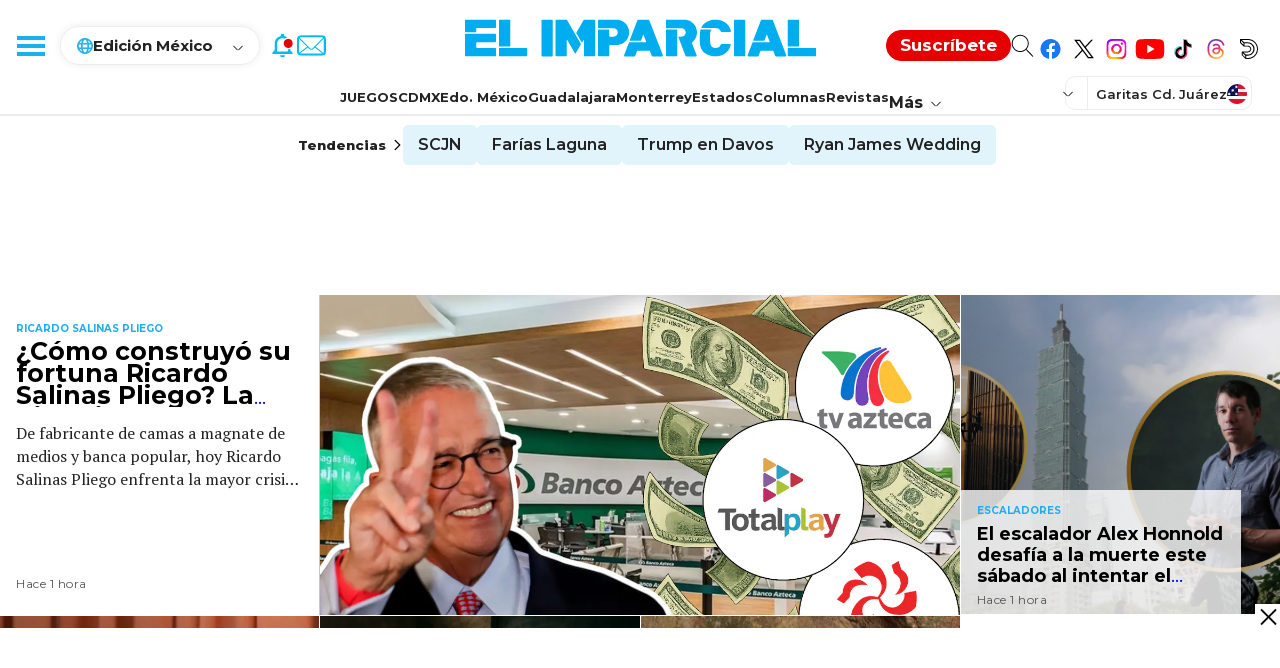

--- FILE ---
content_type: text/html; charset=utf-8
request_url: https://www.google.com/recaptcha/api2/aframe
body_size: 266
content:
<!DOCTYPE HTML><html><head><meta http-equiv="content-type" content="text/html; charset=UTF-8"></head><body><script nonce="Yo-fZr6IpNUu6heDqBZUPw">/** Anti-fraud and anti-abuse applications only. See google.com/recaptcha */ try{var clients={'sodar':'https://pagead2.googlesyndication.com/pagead/sodar?'};window.addEventListener("message",function(a){try{if(a.source===window.parent){var b=JSON.parse(a.data);var c=clients[b['id']];if(c){var d=document.createElement('img');d.src=c+b['params']+'&rc='+(localStorage.getItem("rc::a")?sessionStorage.getItem("rc::b"):"");window.document.body.appendChild(d);sessionStorage.setItem("rc::e",parseInt(sessionStorage.getItem("rc::e")||0)+1);localStorage.setItem("rc::h",'1769311515019');}}}catch(b){}});window.parent.postMessage("_grecaptcha_ready", "*");}catch(b){}</script></body></html>

--- FILE ---
content_type: text/css; charset=utf-8
request_url: https://www.elimparcial.com/pf/dist/components/combinations/default.css?d=359&mxId=00000000
body_size: 32899
content:
.global-image,.global-picture{height:100%;object-fit:cover;width:100%}.pb-ad-admin{word-wrap:anywhere;border-radius:6px;color:#fff}.b-ads-block{align-items:center;display:flex;flex-direction:column;height:100%;margin:0 auto 10px;max-width:1184px;padding:1rem 0;position:relative;width:100%}.b-ads-block>p{color:#333;margin:0 auto 12px;text-align:center}.b-ads-block iframe{margin:0 auto}@media(min-width:900px){.b-ads-block{margin:0 auto 28px;padding:0!important}}.ad-wrapper{align-items:center;display:flex;justify-content:center}.ad-zocalo{background-color:#fff;bottom:0;height:auto;left:50%;margin:0 auto;position:fixed;transform:translate(-50%);z-index:9999999}.ad-zocalo>.ad-wrapper{margin-bottom:0}.close-ad{background-color:#fff;border:none;cursor:pointer;margin:0;padding:0;position:absolute;right:0;top:-25px;z-index:10000}.close-ad,.close-ad>i{height:25px;width:25px}.close-ad>i{background-image:url(/pf/resources/images/hoy-cripto/close-ad.png?d=359&mxId=00000000);background-repeat:no-repeat;background-size:cover;display:flex}.hide-ad{display:none}.parallaxer-ad{margin:0 auto!important;max-width:728px!important;min-height:302px!important;overflow:hidden!important;width:100%!important}.parallaxer-ad>.ad-wrapper{margin-bottom:0}.parallaxer-ad iframe,.parallaxer-ad>div{height:100%!important;width:100%!important}@media screen and (max-width:767px){.parallaxer-ad{max-width:320px!important;min-height:320px!important}}.converger-ad,.converger-mobile-ad{z-index:9999999}.wallpaper,.wallpaper-1280,.wallpaper-1400{height:0!important;margin:0!important}.genecyAd-wallpaper1366,.genecyAd-wallpaper1400{display:none!important}@media(min-width:1281px)and (max-width:1400px){.genecyAd-wallpaper1366{display:block!important}.genecyAd-wallpaper1536{display:none!important}.story-card-data-ctn:before{background:transparent!important}}@media screen and (max-width:1280px){.genecyAd-wallpaper1366,.genecyAd-wallpaper1400,.genecyAd-wallpaper1536{display:none!important}}.carousel{background-image:linear-gradient(45deg,#11133a,#416dd9,#8b289f,#11133a);margin-bottom:40px;padding:1rem;position:relative;width:100%}@media screen and (min-width:1200px){.carousel{padding:1rem 1rem 5rem}}.carousel .swiper{padding-top:20px}.carousel-container{position:relative}@media screen and (min-width:1200px){.carousel-container{margin-left:auto;margin-right:auto;max-width:1215px}}.carousel-container-title{color:#fff;font-size:1.5rem;font-weight:700;line-height:2rem;padding:10px}@media screen and (min-width:48rem){.carousel-container-title{font-size:2.25rem;line-height:2.5rem}}.carousel-arrows{display:flex;height:30px;justify-content:space-between;position:absolute;top:56%;width:100%;z-index:3}.carousel-wrapper{background-color:#fff;border-radius:10px;box-shadow:0 4px 10px 0 rgba(0,0,0,.3);height:371px}.carousel-wrapper picture{height:auto}.carousel-wrapper img{border-top-left-radius:10px;border-top-right-radius:10px;height:206px;object-fit:cover;width:371px}.carousel-content-wrapper{display:flex;flex-direction:column;padding:0 10px 10px;position:relative;text-align:left;white-space:normal}.carousel-section-link{color:#5c2ee5;display:inline-block;font-size:10px;font-weight:500;height:35px;letter-spacing:.5px;line-height:35px;position:relative;text-decoration:none;text-transform:uppercase}.carousel-title-link{color:#000;font-size:18px;font-weight:500;line-height:26px;margin-bottom:15px;text-decoration:none}.carousel-title-link-text{-webkit-line-clamp:3;line-clamp:3;-webkit-box-orient:vertical;display:-webkit-box;overflow:hidden}.prev-arrow,.swiper-button-disabled{display:none}@media screen and (min-width:992px){.prev-arrow{display:block;height:40px;left:-24px;position:absolute;width:40px}}.prev-arrow.swiper-button-disabled,.prev-arrow[tabIndex="-1"]{display:none}.prev-arrow[tabIndex="0"]{display:block}.next-arrow{display:none}@media screen and (min-width:992px){.next-arrow{display:block;height:40px;position:absolute;right:-24px;width:40px}}.next-arrow.swiper-button-disabled{display:none}.en-el-radar-contact-form .section__header{background:none;padding-bottom:0;position:relative;text-align:left}.en-el-radar-contact-form .section__content{margin-top:0}.en-el-radar-contact-form .section__header .span{position:relative;z-index:1}.en-el-radar-contact-form .section__title{color:#fff;display:inline-block;font:italic 50px/50px Druk Text,sans-serif;margin:25px 0 15px;position:relative;text-transform:uppercase;width:100%}.en-el-radar-contact-form .section__header--small:before{display:none}.en-el-radar-contact-form .section__header--small .section__title{color:#000}.en-el-radar-contact-form .section__header--small .section__title:before{background-color:#aa0c0c}.en-el-radar-contact-form .pagebuilder{margin-bottom:84px}.en-el-radar-contact-form .page-section.page-contacto .site-main,.en-el-radar-contact-form .page-section.page-freestyle .site-main,.en-el-radar-contact-form .page-section.page-tag .site-main{background:none}.en-el-radar-contact-form .freestyle__content{padding-bottom:30px}.en-el-radar-contact-form .freestyle__content .row--container{font-family:Montserrat,sans-serif;margin:0 auto}.en-el-radar-contact-form .freestyle__content h1{font-family:Druk Text,sans-serif;font-size:22px;line-height:24px;margin:0 0 15px;text-align:left;text-transform:uppercase}.en-el-radar-contact-form .site-main .section__title{font-weight:700;padding-top:0;text-align:center}.en-el-radar-contact-form .site-main .section__title:before{display:none}.en-el-radar-contact-form .form--box__container{font-family:Montserrat,sans-serif;margin:20px auto 60px;max-width:570px;width:100%}.en-el-radar-contact-form .form--box input,.en-el-radar-contact-form .form--box select,.en-el-radar-contact-form .form--box textarea{border:1px solid #dfdfdf;border-radius:0;font-family:Montserrat,sans-serif;font-size:15px;height:41px;line-height:20px;padding:12px}.en-el-radar-contact-form .form--box .form__inputfile input{border:none}.en-el-radar-contact-form .form--box select{padding:0 11px}.en-el-radar-contact-form .form--box__label{font-family:Druk Text,sans-serif;font-size:18px;line-height:18px;margin-bottom:8px;text-transform:uppercase}.en-el-radar-contact-form .form--box__label small{color:#666;margin-left:5px}.en-el-radar-contact-form .form--box__field+.form--box__field{margin-top:41px}.en-el-radar-contact-form .form--box__fieldbuttons{text-align:center}.en-el-radar-contact-form .form--box__btn{background-color:#000;border:none;border-radius:0;color:#fff;font:italic 16px/16px Druk Text,sans-serif;margin-right:10px;padding:12px 40px 11px;text-transform:uppercase;transition:all .4s;-ms-transition:all .4s;-moz-transition:all .4s;-webkit-transition:all .4s}.en-el-radar-contact-form .form--box__btn:hover{background-color:#000}.en-el-radar-contact-form .form--box__fieldbuttons a{color:#000;font:15px/15px Montserrat,sans-serif}.en-el-radar-contact-form .form--box__success{padding:110px 0;text-align:center}.en-el-radar-contact-form .form--box__error{background-color:#000;color:#fff;font:16px/22px Montserrat,sans-serif;margin:20px auto;max-width:570px;padding:20px 0 22px;text-align:center;width:100%}.en-el-radar-contact-form .page-desuscribirse .site-main{background-image:none}.en-el-radar-contact-form .formdesuscribirse .formdesuscribirse{margin-top:20px}.en-el-radar-contact-form .formdesuscribirse p{margin-bottom:10px}.en-el-radar-contact-form .formdesuscribirse .form-container{margin-top:30px}.en-el-radar-contact-form .formdesuscribirse{min-height:200px;text-align:center}.en-el-radar-contact-form .formdesuscribirse .form-error,.en-el-radar-contact-form .formdesuscribirse .form-success{display:block;margin-bottom:20px}.en-el-radar-contact-form .form--box__success{line-height:28px;padding:0 0 50px}.en-el-radar-contact-form .span{margin:0 auto;max-width:1200px;width:100%}.en-el-radar-contact-form .row--full{max-width:100%}.en-el-radar-contact-form .row--full:after,.en-el-radar-contact-form .row:after{clear:both;content:"";display:block}.en-el-radar-contact-form .row__container{font-size:0;line-height:0;margin:0 -5px}.en-el-radar-contact-form .row__container>*{font-size:medium;line-height:normal}.en-el-radar-contact-form a{text-decoration:none}.en-el-radar-contact-form input{line-height:normal}.en-el-radar-contact-form fieldset{border:none;margin:0;padding:0}.en-el-radar-contact-form textarea{overflow:auto}.en-el-radar-contact-form table{border-collapse:collapse;border-spacing:0}.en-el-radar-contact-form td,.en-el-radar-contact-form th{padding:0}.en-el-radar-contact-form .form--box input,.en-el-radar-contact-form .form--box select,.en-el-radar-contact-form .form--box textarea{box-sizing:border-box;-ms-box-sizing:border-box;-moz-box-sizing:border-box;-webkit-box-sizing:border-box;width:100%}.en-el-radar-contact-form .form--box textarea{height:173px;resize:none}.en-el-radar-contact-form .form--box span{color:red}.en-el-radar-contact-form .form--box__label{display:block;overflow:hidden}.en-el-radar-contact-form .form--box__error,.en-el-radar-contact-form .form--box__success{display:none}.en-el-radar-contact-form .form--box__success .form--box__btn{display:inline-block;margin:25px 0 0}@media only screen and (max-device-width:1279px),only screen and (max-width:1279px){.en-el-radar-contact-form .span{-webkit-box-orient:vertical;-moz-box-orient:vertical;-ms-box-orient:vertical;-o-box-orient:vertical;box-orient:vertical;box-sizing:border-box;-webkit-box-sizing:border-box;display:-webkit-box;display:-moz-box;display:-ms-box;display:-o-box;display:box;padding:0 20px}.en-el-radar-contact-form .boxfixed{display:none}}@media only screen and (max-device-width:1000px),only screen and (max-width:1000px){.en-el-radar-contact-form .footer__navigation,.en-el-radar-contact-form .footer__newslette,.en-el-radar-contact-form .footer__redes{padding-left:40px}.en-el-radar-contact-form .footer__logo img{height:auto;width:100%}.en-el-radar-contact-form .mod--suscribete .suscribehorizontal{width:100%}.en-el-radar-contact-form .mod--suscribete .banner{display:block;width:100%}}@media only screen and (max-device-width:1280px),only screen and (max-width:1280px){.en-el-radar-contact-form .header__actions,.en-el-radar-contact-form .header__search-button{right:20px}.en-el-radar-contact-form .header .navigation>.menu--site li:nth-child(n+6){display:none}.en-el-radar-contact-form .navigation .menu__more{display:inline-block}.en-el-radar-contact-form .header .menu__more li:nth-child(n+6){display:block}}@media only screen and (max-device-width:1024px),only screen and (max-width:1024px){.en-el-radar-contact-form .header .navigation>.menu--site li:nth-child(n+5){display:none}.en-el-radar-contact-form .header .menu__more li:nth-child(n+5){display:block}.en-el-radar-contact-form .header__logo img{height:auto;width:280px}.en-el-radar-contact-form .header__actions{top:17px}.en-el-radar-contact-form .header__social--label{display:none}}@font-face{font-family:swiper-icons;font-style:normal;font-weight:400;src:url("data:application/font-woff;charset=utf-8;base64, [base64]//wADZ2x5ZgAAAywAAADMAAAD2MHtryVoZWFkAAABbAAAADAAAAA2E2+eoWhoZWEAAAGcAAAAHwAAACQC9gDzaG10eAAAAigAAAAZAAAArgJkABFsb2NhAAAC0AAAAFoAAABaFQAUGG1heHAAAAG8AAAAHwAAACAAcABAbmFtZQAAA/gAAAE5AAACXvFdBwlwb3N0AAAFNAAAAGIAAACE5s74hXjaY2BkYGAAYpf5Hu/j+W2+MnAzMYDAzaX6QjD6/4//Bxj5GA8AuRwMYGkAPywL13jaY2BkYGA88P8Agx4j+/8fQDYfA1AEBWgDAIB2BOoAeNpjYGRgYNBh4GdgYgABEMnIABJzYNADCQAACWgAsQB42mNgYfzCOIGBlYGB0YcxjYGBwR1Kf2WQZGhhYGBiYGVmgAFGBiQQkOaawtDAoMBQxXjg/wEGPcYDDA4wNUA2CCgwsAAAO4EL6gAAeNpj2M0gyAACqxgGNWBkZ2D4/wMA+xkDdgAAAHjaY2BgYGaAYBkGRgYQiAHyGMF8FgYHIM3DwMHABGQrMOgyWDLEM1T9/w8UBfEMgLzE////P/5//f/V/xv+r4eaAAeMbAxwIUYmIMHEgKYAYjUcsDAwsLKxc3BycfPw8jEQA/[base64]/uznmfPFBNODM2K7MTQ45YEAZqGP81AmGGcF3iPqOop0r1SPTaTbVkfUe4HXj97wYE+yNwWYxwWu4v1ugWHgo3S1XdZEVqWM7ET0cfnLGxWfkgR42o2PvWrDMBSFj/IHLaF0zKjRgdiVMwScNRAoWUoH78Y2icB/yIY09An6AH2Bdu/UB+yxopYshQiEvnvu0dURgDt8QeC8PDw7Fpji3fEA4z/PEJ6YOB5hKh4dj3EvXhxPqH/SKUY3rJ7srZ4FZnh1PMAtPhwP6fl2PMJMPDgeQ4rY8YT6Gzao0eAEA409DuggmTnFnOcSCiEiLMgxCiTI6Cq5DZUd3Qmp10vO0LaLTd2cjN4fOumlc7lUYbSQcZFkutRG7g6JKZKy0RmdLY680CDnEJ+UMkpFFe1RN7nxdVpXrC4aTtnaurOnYercZg2YVmLN/d/gczfEimrE/fs/bOuq29Zmn8tloORaXgZgGa78yO9/cnXm2BpaGvq25Dv9S4E9+5SIc9PqupJKhYFSSl47+Qcr1mYNAAAAeNptw0cKwkAAAMDZJA8Q7OUJvkLsPfZ6zFVERPy8qHh2YER+3i/BP83vIBLLySsoKimrqKqpa2hp6+jq6RsYGhmbmJqZSy0sraxtbO3sHRydnEMU4uR6yx7JJXveP7WrDycAAAAAAAH//wACeNpjYGRgYOABYhkgZgJCZgZNBkYGLQZtIJsFLMYAAAw3ALgAeNolizEKgDAQBCchRbC2sFER0YD6qVQiBCv/H9ezGI6Z5XBAw8CBK/m5iQQVauVbXLnOrMZv2oLdKFa8Pjuru2hJzGabmOSLzNMzvutpB3N42mNgZGBg4GKQYzBhYMxJLMlj4GBgAYow/P/PAJJhLM6sSoWKfWCAAwDAjgbRAAB42mNgYGBkAIIbCZo5IPrmUn0hGA0AO8EFTQAA")}.swiper-backface-hidden .swiper-slide{-webkit-backface-visibility:hidden}.swiper-centered.swiper-horizontal>.swiper-wrapper:before{min-height:1px}.swiper-centered.swiper-vertical>.swiper-wrapper:before{min-width:1px}.swiper-pagination-disabled>.swiper-pagination,.swiper-pagination.swiper-pagination-disabled{display:none!important}.swiper-horizontal>.swiper-pagination-bullets,.swiper-pagination-bullets.swiper-pagination-horizontal,.swiper-pagination-custom,.swiper-pagination-fraction{bottom:10px;left:0;width:100%}.swiper-pagination-bullet{background:var(--swiper-pagination-bullet-inactive-color,#000);border-radius:50%;height:var(--swiper-pagination-bullet-height,var(--swiper-pagination-bullet-size,8px));opacity:var(--swiper-pagination-bullet-inactive-opacity,.2);width:var(--swiper-pagination-bullet-width,var(--swiper-pagination-bullet-size,8px))}.swiper-pagination-bullet:only-child{display:none!important}.swiper-pagination-bullet-active{background:var(--swiper-pagination-color,var(--swiper-theme-color));opacity:var(--swiper-pagination-bullet-opacity,1)}.swiper-pagination-vertical.swiper-pagination-bullets,.swiper-vertical>.swiper-pagination-bullets{right:10px;top:50%;transform:translate3d(0,-50%,0)}.swiper-pagination-vertical.swiper-pagination-bullets .swiper-pagination-bullet,.swiper-vertical>.swiper-pagination-bullets .swiper-pagination-bullet{display:block;margin:var(--swiper-pagination-bullet-vertical-gap,6px) 0}.swiper-pagination-vertical.swiper-pagination-bullets.swiper-pagination-bullets-dynamic,.swiper-vertical>.swiper-pagination-bullets.swiper-pagination-bullets-dynamic{top:50%;transform:translateY(-50%);width:8px}.swiper-pagination-vertical.swiper-pagination-bullets.swiper-pagination-bullets-dynamic .swiper-pagination-bullet,.swiper-vertical>.swiper-pagination-bullets.swiper-pagination-bullets-dynamic .swiper-pagination-bullet{display:inline-block;transition:transform .2s,top .2s}.swiper-horizontal>.swiper-pagination-bullets .swiper-pagination-bullet,.swiper-pagination-horizontal.swiper-pagination-bullets .swiper-pagination-bullet{margin:0 var(--swiper-pagination-bullet-horizontal-gap,4px)}.swiper-horizontal>.swiper-pagination-bullets.swiper-pagination-bullets-dynamic,.swiper-pagination-horizontal.swiper-pagination-bullets.swiper-pagination-bullets-dynamic{left:50%;transform:translateX(-50%);white-space:nowrap}.swiper-horizontal>.swiper-pagination-bullets.swiper-pagination-bullets-dynamic .swiper-pagination-bullet,.swiper-pagination-horizontal.swiper-pagination-bullets.swiper-pagination-bullets-dynamic .swiper-pagination-bullet{transition:transform .2s,left .2s}.swiper-horizontal.swiper-rtl>.swiper-pagination-bullets-dynamic .swiper-pagination-bullet{transition:transform .2s,right .2s}.swiper-pagination-progressbar .swiper-pagination-progressbar-fill{background:var(--swiper-pagination-color,var(--swiper-theme-color))}.swiper-rtl .swiper-pagination-progressbar .swiper-pagination-progressbar-fill{transform-origin:right top}.swiper-horizontal>.swiper-pagination-progressbar,.swiper-pagination-progressbar.swiper-pagination-horizontal,.swiper-pagination-progressbar.swiper-pagination-vertical.swiper-pagination-progressbar-opposite,.swiper-vertical>.swiper-pagination-progressbar.swiper-pagination-progressbar-opposite{height:4px;left:0;top:0;width:100%}.swiper-horizontal>.swiper-pagination-progressbar.swiper-pagination-progressbar-opposite,.swiper-pagination-progressbar.swiper-pagination-horizontal.swiper-pagination-progressbar-opposite,.swiper-pagination-progressbar.swiper-pagination-vertical,.swiper-vertical>.swiper-pagination-progressbar{height:100%;left:0;top:0;width:4px}.xpmedia-button{align-items:center;border-radius:.25rem!important;border-style:solid;border-width:.063rem;cursor:pointer;display:flex;flex-shrink:0;font-size:.875rem;font-weight:700;justify-content:center;line-height:1.5;text-decoration:none}.xpmedia-button:hover{filter:brightness(.85)}.xpmedia-button--full-width{width:100%}.xpmedia-button--left-icon-container{display:flex;padding-right:.5rem}.xpmedia-button--right-icon-container{display:flex;padding-left:.5rem}.xpmedia-button--small{height:2rem;padding:.5rem}.xpmedia-button--medium{height:3rem;padding:.75rem}.xpmedia-button--large{height:3.5rem;padding:1rem}.span{width:85%}

/*! normalize.css v3.0.2 | MIT License | git.io/normalize */.header__region--active--text:after{background-image:url(/arte/region_icon_blue.svg?d=359&mxId=00000000)}.ei-advertising-form-container{margin:0 auto;max-width:1585px;width:100%}.footer__whatsapp:before{background-image:url(/arte/desktop/footer_whatsapp.svg?d=359&mxId=00000000)}.footer__telegram:before{background-image:url(/arte/desktop/footer_telegram.svg?d=359&mxId=00000000)}.news__nophoto{background:url(/arte/logo_2022.svg?d=359&mxId=00000000) no-repeat 50%}.suscribehorizontal:before{background-image:url(/arte/desktop/footer_suscribete.svg?d=359&mxId=00000000)}@media only screen and (max-device-width:1170px),only screen and (max-width:1170px){.header--sticky .navigation,.header__garitas,.header__loseconomicos,.logo__clubgh{display:none}.header--sticky ._layer{height:4px;width:28px}.header--sticky .header__logo{left:75px}.header--sticky .navigation{background:#fff;border-right:1px solid #ededed;box-shadow:0 2px 2px rgba(0,0,0,.2);display:block;height:100vh;left:-281px;margin:0;padding:7px 32px;position:absolute;top:62px;transition:all .3s;-webkit-transition:all .3s}.header--sticky .navigation.header__nav--active{left:0}.header--sticky ul.menu.menu--site{text-align:left;width:200px}.header--sticky .navigation .menu--site li{padding:0;text-align:left;width:100%}.header--sticky ul.menu__submenu{position:relative}.header--sticky .navigation .menu__item .menu__submenu{display:none;filter:none;-webkit-filter:none;left:0;padding:0 0 0 15px}.header--sticky .navigation .menu__item.menu__item--open>.menu__submenu{display:block;padding-bottom:20px;position:relative;top:0}.header--sticky .navigation .menu>.menu__item>a,.header--sticky .navigation .menu__item span{display:block;margin:22px 0 0}.header--sticky .header__logo img,.header__logo img{height:auto;width:250px}.option{font:12px/13px Avenir Next Medium,sans-serif}.edition_subtitle,.subtitle{font:15px/15px Avenir Next Bold,sans-serif}.edition_option{font:12px/13px Avenir Next Medium,sans-serif}.header__search-button .icono--cross{right:-16vw;width:100%}.ei-advertising-form-container__notification{width:40%}}@media only screen and (max-device-width:965px),only screen and (max-width:965px){.alert--region .alert__icon{background-size:cover;height:28px;width:28px}.alert--region h2{font-size:16px;line-height:28px}.alert--vivo .alert__media{height:74px;width:133px}.alert--vivo .icono--play{font-size:40px;height:40px}.alert--vivo .alert__data{padding-top:20px}.alert__label,.alert__title{font-size:16px;line-height:18px}.header--sticky .header__logo img,.header__logo img{height:auto;width:210px}.header__search-button .icono--cross{right:-19vw;width:100%}.header__subscribe{display:none}.ei-advertising-form-container__notification{width:140%}}#head-contactanos{font:18px/30px Avenir Next DemiRegular,sans-serif;margin:109px auto 60px;max-width:570px;width:100%}#head-contactanos .mediocontacto{font:18px/30px Avenir Next DemiBold,sans-serif;margin-right:15px;position:relative}.mediocontacto .ei-icon-whatsapp{left:93px;top:-11px}.mediocontacto .ei-icon-whatsapp:before{color:#1bd741;font-size:18px;line-height:1}.carousel_swiper{margin-bottom:20px}.carousel_swiper .swiper-container{position:relative}.carousel_swiper .swiper-wrapper{margin-bottom:58px}.carousel_swiper .swiper-button{background-color:transparent;bottom:5px;color:#222;height:20px;left:50%;line-height:20px;padding:0;top:auto;width:24px}.carousel_swiper .button-next.swiper-button-disabled,.carousel_swiper .button-prev.swiper-button-disabled{display:block}.carousel_swiper .button-next>svg,.carousel_swiper .button-prev>svg{fill:#000}.carousel_swiper .button-next>svg:hover,.carousel_swiper .button-prev>svg:hover{fill:#1dafec}.carousel_swiper .button-next{left:54%;right:auto}.carousel_swiper .button-next,.carousel_swiper .button-prev{bottom:9px;cursor:pointer;height:24px;position:absolute;top:inherit;width:24px;z-index:11}.carousel_swiper .button-prev{left:auto;right:54%}.carousel_swiper .swiper-pagination-bullet.swiper-pagination-bullet-active{background:#1dafec}.carousel_swiper .swiper-pagination-bullet{background:#222;border-radius:100%;display:inline-block;height:8px;margin:0 4px;opacity:1;width:8px}.carousel_swiper .swiper-container-horizontal>.swiper-pagination-bullets,.carousel_swiper .swiper-pagination-custom,.carousel_swiper .swiper-pagination-fraction{bottom:0;display:block;left:0;width:100%}.carousel_swiper .text-wrapper{display:none}.carousel_swiper_right_navigation{margin-bottom:20px}.carousel_swiper_right_navigation .swiper-container{position:relative}.carousel_swiper_right_navigation .swiper-wrapper{margin-bottom:58px}.carousel_swiper_right_navigation .swiper-button{background-color:transparent;bottom:5px;color:#222;height:20px;left:50%;line-height:20px;padding:0;top:auto;width:24px}.carousel_swiper_right_navigation .button-next,.carousel_swiper_right_navigation .button-prev{display:none}@media(min-width:1272px){.carousel_swiper_right_navigation .button-next,.carousel_swiper_right_navigation .button-prev{display:block}}.carousel_swiper_right_navigation .button-next>svg,.carousel_swiper_right_navigation .button-prev>svg{fill:#000}.carousel_swiper_right_navigation .button-next>svg:hover,.carousel_swiper_right_navigation .button-prev>svg:hover{fill:#1dafec}.carousel_swiper_right_navigation .button-next{bottom:12px;cursor:pointer;height:24px;left:90%;position:absolute;right:auto;top:inherit;width:24px;z-index:11}.carousel_swiper_right_navigation .button-next.swiper-with-link{left:auto;right:100px}.carousel_swiper_right_navigation .button-prev{bottom:12px;cursor:pointer;height:24px;left:auto;position:absolute;right:16%;top:inherit;width:24px;z-index:11}.carousel_swiper_right_navigation .button-prev.swiper-with-link{right:200px}.carousel_swiper_right_navigation .swiper-pagination{bottom:14px;display:block;left:auto;right:110px;text-align:center;width:102px}@media(min-width:992px){.carousel_swiper_right_navigation .swiper-pagination{bottom:10px}}.carousel_swiper_right_navigation .swiper-pagination-bullet.swiper-pagination-bullet-active{background:#1dafec}.carousel_swiper_right_navigation .swiper-pagination-bullet{background:#222;border-radius:100%;display:inline-block;height:8px;margin:0 4px;opacity:1;width:8px}.carousel_swiper_right_navigation .swiper-container-horizontal>.swiper-pagination-bullets,.carousel_swiper_right_navigation .swiper-pagination-custom,.carousel_swiper_right_navigation .swiper-pagination-fraction{bottom:0;display:block;left:0;width:100%}.carousel_swiper_right_navigation .text-wrapper{bottom:12px;color:#1cafec;display:none;font-size:12px;font-weight:600;position:absolute;right:10px;z-index:10}.carousel_swiper_right_navigation .text-wrapper a{color:inherit;font-size:inherit;text-decoration:none}@media(min-width:768px){.carousel_swiper_right_navigation .text-wrapper{bottom:10px;display:block}}

/*! normalize.css v3.0.2 | MIT License | git.io/normalize */.form--box input,.form--box select,.form--box textarea{box-sizing:border-box;-ms-box-sizing:border-box;-moz-box-sizing:border-box;-webkit-box-sizing:border-box;width:100%}.form--box span{color:red}.form--box__field__required{text-align:right}.form--box__label{display:block;overflow:hidden}.form--box__error,.form--box__success{display:none}.form--box__success .form--box__btn{display:inline-block;margin:25px 0 0}.header{background-color:#fff;border-bottom:1px solid #ededed;height:114px;position:relative;transition:top .4s,opacity .4s;-ms-transition:top .4s,opacity .4s;-moz-transition:top .4s,opacity .4s;-webkit-transition:top .4s,opacity .4s;z-index:16}.page-news .header{-mozbox-shadow:0 13px 22px rgba(0,0,0,.09);box-shadow:0 13px 22px rgba(0,0,0,.09);-ms-box-shadow:0 13px 22px rgba(0,0,0,.09);-webkit-box-shadow:0 13px 22px rgba(0,0,0,.09)}.page-news.page--newslongform .header{box-shadow:none;-ms-box-shadow:none;-moz-box-shadow:none;-webkit-box-shadow:none}.page-news .header.header--sticky{-mozbox-shadow:none;box-shadow:none;-ms-box-shadow:none;-webkit-box-shadow:none}.header__top{padding:24px 0 20px;text-align:center}.header--sticky .header__top{border:none;padding:12px}.header.header--sticky{height:61px;opacity:1!important;position:fixed;top:0!important}.header__logo{margin:0 auto;position:relative;text-align:center}.header--sticky .header__logo{left:61px;padding-right:37px;position:absolute;top:19px}.header--sticky .header__logo:after{bottom:-7px;left:0;text-align:left}.header__logo img{height:38px;width:357px}.header--sticky .header__logo img{height:23px;width:218px!important}.header__actions{background:#fff;position:absolute;right:30px;top:24px}.header__actions__suscribe{background:#f07634;border-radius:125px;color:#fff;float:left;font:16px/32px Avenir Next DemiBold,sans-serif;height:31px;margin-right:19px;margin-top:7px;width:167px}.header__actions__suscribe:hover{background:#de5911}.header--sticky .header__actions__suscribe{display:none}.header--sticky .header__actions{top:20px}.header__region{border:1px solid #ededed;border-radius:19px;box-shadow:0 0 9px rgba(0,0,0,.07);-ms-box-shadow:0 0 9px rgba(0,0,0,.07);-moz-box-shadow:0 0 9px rgba(0,0,0,.07);-webkit-box-shadow:0 0 9px rgba(0,0,0,.07);color:#222;cursor:pointer;font:15px/15px Avenir Next DemiBold,sans-serif;left:61px;padding:12px 16px 10px;position:absolute;text-align:left;top:28px;width:173px}.header__region--active--text{display:block;height:15px;padding-left:30px}.header__region--active--text:before{content:"Edición ";display:inline}.header__region--active--text:after{background-image:url(/export/sites/elimparcial/arte/region_icon_blue.svg?d=359&mxId=00000000);background-repeat:no-repeat;background-size:contain;content:"";display:block;height:17px;left:19px;position:absolute;top:10px;width:17px}.header__region .flecha{position:absolute;right:17px;top:21px}.header__region .flecha:after,.header__region .flecha:before{background-color:#222;content:"";height:6px;position:absolute;right:0;top:-4px;transform:rotate(45deg);-webkit-transform:rotate(45deg);transition:all .2s;-ms-transition:all .2s;-moz-transition:all .2s;-webkit-transition:all .2s;width:1px}.header__region .flecha:before{right:5px;transform:rotate(-45deg);-webkit-transform:rotate(-45deg)}.header--sticky .header__region .flecha:after,.header--sticky .header__region .flecha:before{top:7px}.header__region--open .flecha:after{transform:rotate(-45deg);-webkit-transform:rotate(-45deg)}.header__region--open .flecha:before{transform:rotate(45deg);-webkit-transform:rotate(45deg)}.clss__hide{display:none!important}.header--sticky .header__region{border-bottom:0;border-radius:0;border-top:0;box-shadow:none;box-sizing:border-box;-ms-box-sizing:border-box;-moz-box-sizing:border-box;-webkit-box-sizing:border-box;height:61px;left:auto;padding-top:23px;right:200px;top:0;width:132px}.header--sticky .header__region .header__region--active--text{padding-left:0}.header--sticky .header__region .header__region--active--text:before{content:"Ed. "}.header--sticky .header__region .header__region--active--text:after{display:none}.header__region--list{background-color:#fff;filter:drop-shadow(0 0 9px rgba(0,0,0,.07));-ms-filter:drop-shadow(0 0 9px rgba(0,0,0,.07));-moz-filter:drop-shadow(0 0 9px rgba(0,0,0,.07));-webkit-filter:drop-shadow(0 0 9px rgba(0,0,0,.07));opacity:0;padding:20px 20px 10px;pointer-events:none;text-align:left;top:37px;transform:translateY(-30px);-ms-transform:translateY(-30px);-moz-transform:translateY(-30px);-webkit-transform:translateY(-30px);transition:all .2s;-ms-transition:all .2s;-moz-transition:all .2s;-webkit-transition:all .2s;width:167px;z-index:1}.header__region--list a{color:#222;display:block;margin-bottom:10px}.header__region--open .header__region--list{opacity:1;pointer-events:auto;transform:translate(0);-ms-transform:translate(0);-moz-transform:translate(0);-webkit-transform:translate(0)}.header--sticky .header__region--list{left:-5px;top:51px;width:94px}.header__social{float:left;margin-right:0;margin-top:7px;position:relative}.header--sticky .header__social{display:none}.header__social li{float:left}.header__social .icono{background:none;border:none;display:inline-block;height:20px;line-height:38px;margin:0 0 0 13px;position:relative;text-align:center;vertical-align:top;width:21px}.header__social .icono--svg--twitter{width:19px}.header__social .icono--svg--youtube{width:27px}.header__social .icono--svg--threads,.header__social .icono--svg--tiktok{width:18px}.header__subscribe{float:left;height:21px;margin-right:4rem;margin-top:.4rem;width:80px}.link__subscribe{background-color:#e50101;border:1px solid #e50101;border-radius:15px;color:#fff;font:17px/17px Avenir Next Bold,sans-serif;padding:0 13px 3px}.link__subscribe:hover{opacity:60%}.header--sticky .header__subscribe{display:none}.header__search-button{display:inline-block;position:absolute;right:92%}.header__search-button .icono--search_cool{align-items:flex-start;background-color:transparent;color:#000;display:flex;flex-direction:row;font-size:22px;justify-content:flex-end;margin:.3rem .3rem 0 0}.header__search-button .search--text{color:#222;font:16px/59px Avenir Next DemiBold,sans-serif}.header__search-button:hover .icono--search_cool,.header__search-button:hover .search--text{color:#1dafec}.header--sticky .header__search-button .search--text{display:none}.header--sticky .header__social.mostrar{display:block}.header--sticky .header__search-button{border-left:1px solid #ededed;display:block!important;margin-left:52px;padding:0;position:absolute;right:324px;top:0}.header--sticky .header__search-button .icono--search_cool{padding:13px 30px 8px 24px}.header__search-button--active .header__top .hamburger{display:none}.header--sticky .header__search-button--active{border:0;right:0;top:0}.header--sticky .header__search-button--active .icono--search_cool{display:none}.header__search-button .icono--cross{color:#fff;display:none;font-size:25px;line-height:21px;position:absolute;right:-172px;top:8px;width:100%;z-index:2}.header--sticky .header__search-button .icono--cross{right:40px;top:21px}.header__search-button--active .icono--cross{display:block}.header__search-form{background-color:#000;box-sizing:border-box;-ms-box-sizing:border-box;-moz-box-sizing:border-box;-webkit-box-sizing:border-box;font-size:0;height:0;left:0;opacity:0;overflow:hidden;padding:0;position:absolute;top:0;transition:all .3s;-ms-transition:all .3s;-moz-transition:all .3s;-webkit-transition:all .3s;width:100%;z-index:2}.header__search-form--active{height:110px;opacity:1;padding:16px}.header--sticky .header__search-form--active{height:62px;padding:10px 14px}.header__search-form .icono--search_cool{background-color:#fff;border-radius:0 3px 3px 0;color:#363636;display:inline-block;font-size:20px;line-height:30px;padding:19px 15px 11px 19px;vertical-align:top}.header--sticky .header__search-form .icono--search_cool{padding:8px 15px 3px 19px}.header__search-form input{background:#fff;border:0;border-radius:3px 0 0 3px;display:inline-block;font:18px/60px Avenir Next Regular,sans-serif;height:60px;max-width:937px;padding:0 15px;vertical-align:top;width:80%}.header--sticky .header__search-form input{height:41px}.header__search-form .icono.icono--cross{background-color:#dedede;border-radius:100%;display:none;font-size:12px;height:29px;line-height:9px;position:absolute;right:10px;top:11px;width:29px}.header__search-form--active .icono.icono--cross{display:block}.header__loseconomicos{bottom:10px;right:28px}.header__loseconomicos img{height:auto;width:160px}.header__garitas{border:1px solid #ededed;border-radius:10px;bottom:10px;cursor:pointer;font:13px/13px Avenir Next Demibold;height:24px;margin-top:4px;padding:4px;position:absolute;right:28px;width:152px}.btn__garitas{border-right:1px solid #ededed;float:left;height:34px;margin-top:-5px;top:10px;width:18px}.header__garitas--text{color:#222}.header--sticky .header__garitas{top:10px}.items__garitas{display:block;margin-top:5px;padding:15px 0 0!important;text-align:left}.items__garitas a{color:#222}.header__garitas--active--text{display:inline-flex;margin:4px 7px 3px -12px;padding-top:3px}.header__garitas--active--text:after{background-image:url(/arte/icon-flag-usa.png?d=359&mxId=00000000);background-repeat:no-repeat;background-size:contain;content:"";display:block;height:20px;left:136px;position:absolute;top:6px;width:20px}.flecha__garitas{position:absolute;right:147px;top:18px}.header__garitas .flecha__garitas:before{right:5px!important;transform:rotate(-45deg);-webkit-transform:rotate(-45deg)!important}.header__garitas--open .flecha__garitas:before{transform:rotate(45deg);-webkit-transform:rotate(45deg)!important}.header__garitas--open .flecha__garitas:after{transform:rotate(-45deg);-webkit-transform:rotate(-45deg)!important}.header__garitas .flecha__garitas:after,.header__garitas .flecha__garitas:before{background-color:#222;content:"";height:6px;position:absolute;right:0;top:-4px;transform:rotate(45deg);-webkit-transform:rotate(45deg);transition:all .2s;-webkit-transition:all .2s;width:1px}.header__garitas--open .header__garitas--list{opacity:1;pointer-events:auto;transform:translate(0);-ms-transform:translate(0);-moz-transform:translate(0);-webkit-transform:translate(0)}.header__garitas--list{background-color:#fff;filter:drop-shadow(0 0 9px rgba(0,0,0,.07));-ms-filter:drop-shadow(0 0 9px rgba(0,0,0,.07));-moz-filter:drop-shadow(0 0 9px rgba(0,0,0,.07));-webkit-filter:drop-shadow(0 0 9px rgba(0,0,0,.07));left:0;opacity:0;padding:5px 20px 10px;pointer-events:none;position:absolute;text-align:left;top:30px;transform:translateY(-30px);-ms-transform:translateY(-30px);-moz-transform:translateY(-30px);-webkit-transform:translateY(-30px);transition:all .2s;-ms-transition:all .2s;-moz-transition:all .2s;-webkit-transition:all .2s;width:120px;z-index:1}.navigation{display:inline-block;text-align:center}.header--sticky .navigation{margin-left:-137px;text-align:left}.navigation .menu--site,.navigation .menu--site li{display:inline-block;vertical-align:top}.navigation .menu--site li{text-align:center}.navigation .menu--site li+li{padding-left:26px}.navigation .menu--site a{color:#222;display:block;font:16px/16px Avenir Next DemiBold,sans-serif;position:relative}.navigation .menu--site a:hover{color:#1dafec}.navigation .menu__item--active>a{color:#222}.navigation .menu__item--submenu{position:relative}.navigation .menu__submenu{display:inline-block;min-width:200px;position:relative}.navigation .menu__item span{color:#222;cursor:pointer;display:inline-block;display:block;font:16px/16px Avenir Next DemiBold,sans-serif;overflow:hidden;padding-right:18px;position:relative;transition:all .3s}.navigation .menu__item:hover span{color:#1dafec}.navigation .menu__item span:after,.navigation .menu__item span:before{background-color:#222;content:"";height:6px;position:absolute;right:2px;top:6px;transform:rotate(45deg);-webkit-transform:rotate(45deg);transition:all .2s;-ms-transition:all .2s;-moz-transition:all .2s;-webkit-transition:all .2s;width:1px}.navigation .menu__item:hover span:after,.navigation .menu__item:hover span:before{background-color:#1dafec}.navigation .menu__item span:before{right:7px}.navigation .menu__item span:before,.navigation .menu__item.menu__item--open span:after{transform:rotate(-45deg);-webkit-transform:rotate(-45deg)}.navigation .menu__item.menu__item--open span:before{transform:rotate(45deg);-webkit-transform:rotate(45deg)}.navigation .menu__item .menu__submenu{background-color:#fff;filter:drop-shadow(0 0 2px rgba(0,0,0,.2));-ms-filter:drop-shadow(0 0 2px rgba(0,0,0,.2));-moz-filter:drop-shadow(0 0 2px rgba(0,0,0,.2));-webkit-filter:drop-shadow(0 0 2px rgba(0,0,0,.2));left:36px;opacity:0;padding:7px 20px 15px;pointer-events:none;position:absolute;top:0;transition:all .3s;-ms-transition:all .3s;-moz-transition:all .3s;-webkit-transition:all .3s;visibility:hidden;white-space:normal}.navigation .menu__item .menu__submenu li{display:block;padding:15px 0 0!important;text-align:left}.navigation .menu__item.menu__item--open>.menu__submenu{opacity:1;pointer-events:auto;top:31px;visibility:visible;z-index:1}.button--menu{cursor:pointer;display:none;font-size:24px;height:18px;left:30px;letter-spacing:.5px;padding:0 0 0 33px;position:absolute;text-transform:uppercase;top:22px;width:0;z-index:2}.button--menu span{background-color:#222;height:2px;left:0;position:absolute;top:8px;transition:all .3s;-webkit-transition:all .3s;width:21px}.button--menu:hover{color:#00aeef}.button--menu:hover span,.button--menu:hover span:after,.button--menu:hover span:before{background-color:#00aeef}.button--menu span:after,.button--menu span:before{background-color:#222;content:"";height:2px;left:0;position:absolute;top:-6px;transition:all .3s;-webkit-transition:all .3s;width:21px}.button--menu span:after{left:8px;top:6px;width:13px}.button--menu--active span,.button--menu.button--menu--active:hover span{background-color:transparent}.button--menu--active span:after,.button--menu--active span:before{top:0;transform:rotate(45deg);-webkit-transform:rotate(45deg)}.button--menu--active span:before{transform:rotate(-45deg);-webkit-transform:rotate(-45deg)}.button--menu--active span:after{left:0;width:21px}.tag__menu{border-bottom:1px solid #ededed;display:flex;justify-content:center;padding-bottom:10px;padding-top:10px;white-space:nowrap}.tag__info{float:left;font-family:Avenir Next Regular,sans-serif;font-size:12pt;padding:0 10px 5px}.tag__link{background-color:#e1f4fb;border:2px solid #e1f4fb;border-radius:5px;color:#222;cursor:pointer;display:initial;font-weight:700;max-width:max-content;min-height:30px;padding:6px 13px;text-decoration:none}.tag__info a:hover{box-shadow:2px 2px 5px #999;-webkit-box-shadow:2px 2px 5px #999;-moz-box-shadow:2px 2px 5px #999;filter:shadow(color=#999999,direction=135,strength=2)}.tag__title{color:#222;flex:0 0 70px;font-family:Avenir Next Bold,sans-serif;font-size:10pt;width:5px}.tag__img{margin-left:5px}.image-arrow{padding-left:2px;padding-top:13px;width:6px}.tag__section{display:flex;overflow:auto;overflow-x:hidden;overflow-y:hidden}.logo__clubgh{height:18px;left:100px;position:absolute;width:69px}.header--sticky .logo__clubgh{display:none}.hamburger{background-color:transparent;cursor:pointer;height:30px;left:0;padding:20px;position:absolute;top:17px;-webkit-transform:translateZ(0);transform:translateZ(0);-webkit-transition:-webkit-transform .25s cubic-bezier(.05,1.04,.72,.98);transition:transform .25s cubic-bezier(.05,1.04,.72,.98);-webkit-user-select:none;-moz-user-select:none;-ms-user-select:none;user-select:none;width:30px;z-index:1002}.header--sticky .hamburger{top:0}.header--sticky .span .header__top{border-bottom:1px solid #ededed;padding:24px 0 31px}.header--sticky .menuppal .span .header__top .header__logo{display:inline-block;left:0;margin:0 auto;padding-right:0;position:relative;text-align:center;top:0}.header--sticky .menuppal .span .header__top .header__logo img{height:38px;width:357px!important}.header--sticky .menuppal .span .header__actions{background:#fff;position:absolute;right:30px;top:24px}.header--sticky .menuppal .span .header__actions .header__social{display:block}.hamburger.is-active{background-color:none}.menuppal .span:first-child{padding-bottom:15px;position:relative;text-align:center}.ei-contact-form-container{margin:0 auto;max-width:1585px;width:100%}._layer{background:#1dafec;border-radius:2px;height:4px;margin-bottom:4px;opacity:1;-webkit-transform:translateZ(0);transform:translateZ(0);-webkit-transition:all .25s cubic-bezier(.05,1.04,.72,.98);transition:all .25s cubic-bezier(.05,1.04,.72,.98);width:28px}.hamburger.is-active .-top{-webkit-transform:translateY(200%) rotate(45deg)!important;-ms-transform:translateY(200%) rotate(45deg)!important;transform:translateY(200%) rotate(45deg)!important}.hamburger.is-active .-mid{opacity:0}.hamburger.is-active .-bottom{-webkit-transform:translateY(-200%) rotate(135deg)!important;-ms-transform:translateY(-200%) rotate(135deg)!important;transform:translateY(-200%) rotate(135deg)!important}.menuppal.is_active{overflow-y:hidden;transform:translateZ(0)}.menuppal{background-color:#fff;bottom:0;height:100%;left:0;overflow-y:hidden;position:fixed;top:0;transform:translate3d(0,-100%,0);transition:transform .35s cubic-bezier(.05,1.04,.72,.98) 0s;width:100%;z-index:1001}.menuppal ul li a{color:#222}.menuppal ul li a:hover{color:#333}.span__container{margin:0 -15px}.col_6{width:97%}.margin-r-4-1{margin-right:1.1%;text-align:justify}.margin-r-4-2{margin-right:4.1%;text-align:justify}.margin-r-4-4{text-align:left}.menu-title{border-bottom:9px solid #1dafec;color:#222;font:30px/23px Avenir Next Heavy,sans-serif;font-weight:800;margin-top:30px;padding-bottom:13px}.width_1{width:74%}.width_2{width:68%}.menu_sidebar_ediciones{margin-left:0;margin-top:20px}.menu_sidebar_ediciones li{margin:15px 0;text-align:-webkit-left}.edition_subtitle{align-items:end;font:24px/22px Avenir Next Bold,sans-serif}.edition_option,.edition_subtitle{background-image:url(/arte/region_icon_blue.svg?d=359&mxId=00000000);background-repeat:no-repeat;background-size:contain;display:flex;height:17px;padding-left:20px;width:17px}.edition_option{align-items:center;font:17px/13px Avenir Next Medium,sans-serif}.subtitle{font:22px/22px Avenir Next Bold,sans-serif}.option{font:17px/13px Avenir Next Medium,sans-serif}.aling,.subtitle .aling{margin-left:22px}.space{padding:3px}.menu_footer{bottom:0;position:fixed;width:100%}.menu_footer p{color:#8f8e8e;float:left;font:15px/15px Avenir Next Medium,sans-serif;margin-left:127px;text-align:left}.menu_footer img{margin-right:5px;margin-top:-1.5px}.link_notification{cursor:pointer;height:27px;left:275px;position:absolute;top:35px;width:30px}.link_notification:hover{color:#4abfef}.header--sticky .link_notification{display:none}.link_boletin{color:#1dafec;cursor:pointer;height:27px;left:310px;position:absolute;top:35px;width:30px}.link_boletin:hover{color:#4abfef}.header--sticky .link_boletin{display:none}.footer__whatsapp:before{background-image:url(/export/sites/elimparcial/arte/desktop/footer_whatsapp.svg?d=359&mxId=00000000)}.footer__telegram:before{background-image:url(/export/sites/elimparcial/arte/desktop/footer_telegram.svg?d=359&mxId=00000000)}.banner{display:inline-block;text-align:center;width:100%}.banner--full{margin:45px 0 0}.banner--home__top,.banner--news__top,.banner--summary__top{background-color:#f5f5f5;border-bottom:1px solid #e6e6e6;margin:0;padding:27px 0}.ranking .banner{display:inline-block;position:relative;vertical-align:top;width:300px}.page-videos .banner--full{background-color:#f5f4f4;margin:0;padding-top:40px}.page-section .section__content .span__container .banner--full{margin:0 0 38px}.section__header .banner{text-align:center}.garitas__content .banner{margin-top:33px}.page-news .st-adunit{z-index:10!important}.page-section .site-main{margin-top:3rem;position:relative}.section__header{background:#1dafec;padding-bottom:90px;position:relative;text-align:left}.section__header .span{position:relative;z-index:1}.section__title{color:#fff;font:35px/35px Avenir Next Bold,sans-serif;font-weight:700;margin:39px 0 37px;padding:32px 0 0;position:relative;text-transform:uppercase}.section__title:before{background-color:#fff;content:"";height:9px;left:0;position:absolute;top:0;width:90px}.section__content{margin-top:-100px}.page-contacto .section__header,.page-esquelas .section__header,.page-freestyle .section__header,.page-search .section__header,.page-suscripciones .section__header,.page-tag .section__header,.page-tag-tematico .section__header{background:#fff;padding-bottom:0}.page-contacto .section__header:before,.page-esquelas .section__header:before,.page-freestyle .section__header:before,.page-search .section__header:before,.page-suscripciones .section__header:before,.page-tag .section__header:before,.page-tag-tematico .section__header:before{background-color:#1dafec;content:"";height:415px;left:0;position:absolute;top:-39px;width:100%;z-index:-1}.page-contacto .section__content,.page-esquelas .section__content,.page-freestyle .section__content,.page-search .section__content,.page-suscripciones .section__content,.page-tag .section__content,.page-tag-tematico .section__content{margin-top:0}.section__header--small:before{display:none}.section__header--small .section__title{color:#1dafec}.section__header--small .section__title:before{background-color:#1dafec}.pagebuilder{margin-bottom:50px}.freestyle__content{padding-bottom:30px}.freestyle__content .span--container{font-family:"PT Serif",serif;margin:0 auto}.freestyle__content h1,.freestyle__content h2,.freestyle__content h3,.freestyle__content h4,.freestyle__content h5,.freestyle__content h6{font-family:Avenir Next Bold,sans-serif;font-size:22px;line-height:24px;margin:0 0 15px;text-align:left;text-transform:uppercase}.freestyle__content h2{font-size:20px;line-height:20px}.freestyle__content p,.freestyle__content ul{color:#000;font-family:inherit!important;font-size:16px!important;line-height:24px!important;margin-bottom:20px!important;text-align:left!important}.freestyle__content a{color:#1dafec;text-decoration:underline}.freestyle__content a:hover{text-decoration:none}.freestyle__content li,.freestyle__content ol,.freestyle__content ul{list-style:disc}.page-contacto .section__title{padding-top:0;text-align:center}.page-contacto .section__title:before{display:none}.form--box__container{font-family:"PT Serif",serif;margin:20px auto 60px;max-width:570px;width:100%}.form--box input,.form--box select,.form--box textarea{border:1px solid #dfdfdf;border-radius:0;font-family:Avenir Next Regular,sans-serif;font-size:15px;height:41px;line-height:20px;padding:12px}.form--box .form__inputfile input{border:none}.form--box select{padding:0 11px}.form--box textarea{height:173px;resize:none}.form--box__label{font-family:Avenir Next DemiBold,sans-serif;font-size:18px;line-height:18px;margin-bottom:8px}.form--box__label small{color:#666;margin-left:5px}.form--box__field+.form--box__field{margin-top:41px}.form--box__fieldbuttons{text-align:center}.form--box__btn{background-color:#1dafec;border:none;border-radius:18px;color:#fff;font:15px/15px Avenir Next DemiBold,sans-serif;margin-right:10px;padding:12px 40px 11px;transition:all .4s;-ms-transition:all .4s;-moz-transition:all .4s;-webkit-transition:all .4s}.form--box__btn:hover{background-color:#1b89b7;color:#fff}.form--box__fieldbuttons a{color:#000;font:15px/15px Avenir Next DemiBold,sans-serif}.form--box__success{padding:50px 0 110px;text-align:center}.form--box__error{background-color:#000;color:#fff;font:16px/22px Avenir Next DemiBold,sans-serif;margin:20px auto;max-width:570px;padding:20px 0 22px;text-align:center;width:100%}.formdesuscribirse{min-height:200px;text-align:center}.formdesuscribirse .form-error,.formdesuscribirse .form-success{display:block;margin-bottom:20px}.news__nophoto{background:url(/export/sites/elimparcial/arte/logo_2022.svg?d=359&mxId=00000000) no-repeat 50%}.suscribehorizontal{padding:34px 0 0 150px;position:relative;text-align:left}.suscribehorizontal:before{background-image:url(/export/sites/elimparcial/arte/desktop/footer_suscribete.svg?d=359&mxId=00000000);background-repeat:no-repeat;background-size:contain;content:"";display:block;height:120px;left:0;position:absolute;top:42px;width:110px}.suscribehorizontal__header{margin-bottom:5px}.suscribehorizontal__title{color:#1dafec;font:20px/20px Avenir Next Bold,sans-serif}.suscribehorizontal__formtitle{color:#fff;font:20px/20px Avenir Next Bold,sans-serif;margin-bottom:14px}.suscribehorizontal__form{font-size:0}.suscribehorizontal__fieldset input{background:#fff;border:0;border-radius:22.5px 0 0 22.5px;box-sizing:border-box;-ms-box-sizing:border-box;-moz-box-sizing:border-box;-webkit-box-sizing:border-box;color:#000;display:inline-block;font:15px/22px Avenir Next Regular,sans-serif;margin:0;padding:12px 18px 11px;vertical-align:top;width:87%}.suscribehorizontal__fieldset input::-webkit-input-placeholder{color:#000}.suscribehorizontal__fieldset input::-moz-placeholder{color:#000}.suscribehorizontal__fieldset input:-ms-input-placeholder{color:#000}.suscribehorizontal__fieldset input:-moz-placeholder{color:#000}.suscribehorizontal__fieldset{position:relative}.suscribehorizontal__fieldset button{background:#fff;border:0;border-radius:0;border-radius:0 22.5px 22.5px 0;box-sizing:border-box;-ms-box-sizing:border-box;-moz-box-sizing:border-box;-webkit-box-sizing:border-box;color:#1dafec;display:inline-block;font-size:16px;height:45px;margin:0 0 0 -4px;padding:8px 21px 9px 15px;vertical-align:top;width:13%}.suscribehorizontal__fieldset button:hover{color:#1b89b7}.suscribehorizontal__hint{color:hsla(0,0%,100%,.6);font:14px/20px Avenir Next DemiBold,sans-serif;margin-top:19px}.suscribehorizontal__hint a{color:hsla(0,0%,100%,.6);text-decoration:underline}.hint.error{background-color:#000;border:none;bottom:7px;color:#fff;display:inline-block;font:15px/18px Avenir Next Bold,sans-serif;left:50%;max-width:671px;padding:10px;position:absolute;transform:translate(-50%);-ms-transform:translate(-50%);-moz-transform:translate(-50%);-webkit-transform:translate(-50%);width:80%}.suscribehorizontal__content .hint.success{color:#fff;font-family:Avenir Next Regular,sans-serif;font-size:18px;line-height:20px;transform:translateY(-45px)}.suscribehorizontal__social{padding:40px 0 0 212px;text-align:right}.suscribehorizontal__social a{color:#fff;font-size:25px;margin:0 0 0 25px;transition:all .3s;-ms-transition:all .3s;-moz-transition:all .3s;-webkit-transition:all .3s;width:25px}.suscribehorizontal__social a .text{display:none}.suscribehorizontal__social a:hover{color:#1dafec}.suscribehorizontal__social a:hover svg{fill:#1dafec}.suscribehorizontal__social .icono--svg--facebook svg,.suscribehorizontal__social .icono--svg--instagram svg,.suscribehorizontal__social .icono--svg--tiktok svg,.suscribehorizontal__social .icono--svg--twitter svg,.suscribehorizontal__social .icono--svg--youtube svg{fill:#fff;position:relative;top:2px;transition:all .3s;-ms-transition:all .3s;-moz-transition:all .3s;-webkit-transition:all .3s}@media only screen and (max-device-width:900px),only screen and (max-width:900px){.menu--site--footer .menu__item--submenu .menu__item a{display:block;padding:0 0 15px}.footer__whatsapp:before,.suscribehorizontal:before{background-size:contain;height:84px;width:107px}.footer__whatsapp,.suscribehorizontal{padding-left:114px}.footer__whatsapp:after{display:none}.footer__whatsapp{padding-bottom:60px}.footer__whatsapp .footer__whatsapp--link{bottom:0;height:39px;line-height:40px;top:inherit;width:160px}.suscribehorizontal__fieldset button{padding:6px 45px 0 0}.suscribehorizontal__social{padding:43px 0 20px}.footer__apps--link{font-size:13px;height:58px;line-height:12px;width:208px}.footer__apps--link span:nth-child(2){font-size:22px;line-height:22px}.footer__apps--link:before{background-size:contain;height:38px;left:14px;top:8px;width:38px}.footer__apps--link.googleplay:before{height:34px;left:17px;top:11px;width:34px}}@media only screen and (max-device-width:1170px),only screen and (max-width:1170px){.header--sticky .navigation,.header__garitas,.header__loseconomicos,.logo__clubgh{display:none}.header--sticky ._layer{height:4px;width:28px}.header--sticky .header__logo{left:75px}.header--sticky .navigation{background:#fff;border-right:1px solid #ededed;box-shadow:0 2px 2px rgba(0,0,0,.2);display:block;height:100vh;left:-281px;margin:0;padding:7px 32px;position:absolute;top:62px;transition:all .3s;-webkit-transition:all .3s}.header--sticky .navigation.header__nav--active{left:0}.header--sticky ul.menu.menu--site{text-align:left;width:200px}.header--sticky .navigation .menu--site li{padding:0;text-align:left;width:100%}.header--sticky ul.menu__submenu{position:relative}.header--sticky .navigation .menu__item .menu__submenu{display:none;filter:none;-webkit-filter:none;left:0;padding:0 0 0 15px}.header--sticky .navigation .menu__item.menu__item--open>.menu__submenu{display:block;padding-bottom:20px;position:relative;top:0}.header--sticky .navigation .menu>.menu__item>a,.header--sticky .navigation .menu__item span{display:block;margin:22px 0 0}.header--sticky .header__logo img,.header__logo img{height:auto;width:250px}.option{font:12px/13px Avenir Next Medium,sans-serif}.edition_subtitle,.subtitle{font:15px/15px Avenir Next Bold,sans-serif}.edition_option{font:12px/13px Avenir Next Medium,sans-serif}.header__search-button .icono--cross{right:-16vw;width:100%}.ei-contact-form-container__notification{width:40%}}@media only screen and (max-device-width:965px),only screen and (max-width:965px){.alert--region .alert__icon{background-size:cover;height:28px;width:28px}.alert--region h2{font-size:16px;line-height:28px}.alert--vivo .alert__media{height:74px;width:133px}.alert--vivo .icono--play{font-size:40px;height:40px}.alert--vivo .alert__data{padding-top:20px}.alert__label,.alert__title{font-size:16px;line-height:18px}.header--sticky .header__logo img,.header__logo img{height:auto;width:210px}.header__search-button .icono--cross{right:-19vw;width:100%}.header__subscribe{display:none}.ei-contact-form-container__notification{width:140%}}.esquelas__row{margin:0 auto;max-width:1254px;width:100%}.esquelas__site-main{margin-top:3rem;position:relative}.esquelas__section__header{background:#fff;padding-bottom:0}.esquelas__section__header .esquelas__row{position:relative;z-index:1}.esquelas__section__content{margin-top:-100px}.esquelas__section__header--small .esquelas__section__title{color:#1dafec}.esquelas__section__header--small .esquelas__section__title:before{background-color:#1dafec}.esquelas__section__title{display:inline-block}.esquelas__section__title+div{display:inline-block;position:absolute;right:0;top:74px}.esquelas__section__title{color:#fff;font:700 35px/35px Monserrat,sans-serif;margin:39px 0 37px;padding:32px 0 0;position:relative;text-transform:uppercase}.esquelas__section__title:before{background-color:#fff;content:"";height:9px;left:0;position:absolute;top:0;width:90px}.esquelas__section__esquelas{background:#f5f5f5;-webkit-box-shadow:inset 0 0 0 1px #ededed;box-shadow:inset 0 2px 10px 1px #ededed;margin-top:10px;padding:50px 0}.esquelas__filters-container{padding-bottom:5%}.esquelas__filters-container label{color:#1dafec;font:700 18px/20px Monserrat,sans-serif;text-transform:uppercase}.esquelas__filters-container>div{display:inline-block;position:relative}.esquelas__txt-fecha{border:1px solid #ededed;border-radius:42px;-webkit-box-shadow:0 0 10px 1px rgba(0,0,0,.1);box-shadow:0 0 10px 1px rgba(0,0,0,.1);font-size:16px;margin-left:15px;margin-top:15px;padding:10px 13px}.esquelas__txt-fecha+span{background:url(/resources/images/elimparcial/icon-calendar.png?d=359&mxId=00000000) no-repeat;display:inline-block;height:19px;position:relative;right:35px;top:3px;width:19px}#btn-buscar{background:#1dafec;border-bottom-right-radius:42px;border-top-right-radius:42px;color:#fff;height:41px;left:-50px;line-height:41px;padding:2px 15px 0 10px;position:relative;top:3px;transition:all .3s;-ms-transition:all .3s;-moz-transition:all .3s;-webkit-transition:all .3s}#btn-buscar:hover{background:#1b89b7}.esquelas__button-contratar{color:#1dafec;font:700 15px Avenir Next DemiBold,sans-serif;margin:24px 0 0;padding:11px;text-align:center;text-decoration:underline}.esquelas__section__esquelas .esquelas__swiper-wrapper{-webkit-box-sizing:content-box;box-sizing:content-box;display:-webkit-box;display:-webkit-flex;display:-ms-flexbox;display:flex;flex-wrap:wrap;height:100%;margin-top:10px;position:relative;-webkit-transition-property:-webkit-transform;transition-property:-webkit-transform;-o-transition-property:transform;transition-property:transform;transition-property:transform,-webkit-transform;width:100%;z-index:1}.esquelas__section__esquelas .esquelas__swiper-wrapper span{text-align:center;width:100%}.esquelas__swiper-slide{-ms-flex-negative:0;background:#fafafa;display:flex;-webkit-flex-shrink:0;flex-shrink:0;height:100%;margin-bottom:30px;margin-right:30px;position:relative;text-align:center;-webkit-transition-property:-webkit-transform;transition-property:-webkit-transform;-o-transition-property:transform;transition-property:transform;transition-property:transform,-webkit-transform;transition:all .5s ease}.esquelas__swiper-slide:hover{box-shadow:0 20px 40px rgba(0,0,0,.35);transform:translateY(-10px)}.esquelas__swiper-slide figure{border-right:1px solid #d3d3d3;height:350px;padding:20px 20px 50px}.esquelas__image-date{bottom:0;color:#000;display:block;font-size:14px;font-weight:700;left:0;padding:10px 0;position:absolute;text-align:center;width:100%}.esquelas__swiper-button{background:transparent;bottom:0;color:#1dafec;display:inline-block;height:20px;left:inherit!important;line-height:0;position:relative;right:auto!important;top:5px;transform:translateY(0)!important;-ms-transform:translateY(0)!important;-moz-transform:translateY(0)!important;-webkit-transform:translateY(0)!important;width:auto}.esquelas__swiper-button-disabled{color:#222;opacity:1}.esquelas__swiper-pagination-container{text-align:right}.swiper-pagination{display:inline-block;margin:0 10px;position:relative;right:auto}.esquelas__swiper-container{list-style:none;margin:0 auto;overflow:hidden;position:relative;width:100%;z-index:1}.newsfull__share{border-right:1px solid #bebebe}body.modal-open{overflow:hidden}.modal{align-items:center;display:flex;height:100vh;justify-content:center;left:0;position:fixed;top:0;width:100vw;z-index:1000}.modal__bg{background-color:#000;color:#fff;height:100%;left:0;opacity:.9;position:absolute;top:0;width:100%;z-index:999}.modal__scroll-wrap{align-items:center;display:flex;flex-wrap:wrap;justify-content:center;max-height:100vh;overflow-y:auto}.modal__container{background-color:#000;border:15px solid #dedede;max-height:100%;max-width:600px;overflow-y:auto;padding:20px;position:relative;text-align:center;width:100%;z-index:999}.modal__image{aspect-ratio:auto 500/783;height:auto;width:600px}.modal__close-button{background:transparent;cursor:pointer;font-size:70px;font-weight:100;height:46px;opacity:.7;position:absolute;right:28%;top:-3%;transition:opacity .2s;width:46px}.modal__close-button:hover{font-size:68px;opacity:.8;transition:opacity .2s}.modal__close-button:before{color:#fff;content:"\00D7"}.esquelas__al{margin-left:13px}.esquelas__swiper-slide img{cursor:zoom-in;height:370px;max-width:100%;object-fit:cover;width:271px}.esquelas__swiper-slide img.image-horizontal{height:auto}.esquelas__swiper-slide img.image-vertical{height:100%;object-fit:contain}.newsfull__share-buttons{align-content:center;align-items:flex-end;display:flex;flex-direction:column;justify-content:space-evenly;margin:23px 10px 0}.newsfull__share-buttons a{margin:10px 0;text-decoration:none}@media only screen and (max-width:980px){.esquelas__site-main{margin-top:-2rem}.esquelas__swiper-container{margin:6px auto}.esquelas__swiper-slide{justify-content:center;width:100%!important}.esquelas__swiper-slide figure{height:370px}.esquelas__section__header{padding:20px 20px 25px;text-align:left}.esquelas__section__title{font:700 25px/20px Monserrat,sans-serif;padding:20px 0 0 20px}.esquelas__section__header--small .esquelas__section__title{display:inline-block}.esquelas__swiper-slide img{height:300px;width:231px}.esquelas__section__title{margin:39px 0 0}.esquelas__section__title+div{top:53px}.esquelas__filters-container{padding:4px;text-align:center}.esquelas__filters-container>label:first-child{display:block;margin-bottom:-7px}.esquelas__filters-container div{align-items:center;display:grid;justify-items:center;position:relative}.esquelas__txt-fecha{border:1px solid #ededed;border-radius:42px;-webkit-box-shadow:0 0 10px 1px rgba(0,0,0,.1);box-shadow:0 0 10px 1px rgba(0,0,0,.1);font-size:16px;padding:10px 13px;width:145px}.modal{overflow:hidden}.modal__close-button{color:#fff;font-size:40px;opacity:1;right:1%;top:0;z-index:999}.modal__scroll-wrap{background:#fff;margin-top:14%;max-height:90vh;overflow-y:auto;padding:10px}}.garitas__row{margin:0 auto;max-width:1254px;width:100%}.garitas__row--full{max-width:100%}.garitas__row--full:after,.garitas__row:after{clear:both;content:"";display:block}.garitas__row__container{font-size:0;line-height:0;margin:0}.garitas__row__container>*{font-size:medium;line-height:normal}.garitas__col{box-sizing:border-box;-ms-box-sizing:border-box;-moz-box-sizing:border-box;-webkit-box-sizing:border-box;display:inline-block;padding:0;vertical-align:top}.garitas__col_1{width:8.33%}.garitas__col_2{width:16.66%}.garitas__col_3{width:25%}.garitas__col_4{width:33.33%}.garitas__col_5{width:41.66%}.garitas__col_6{width:50%}.garitas__col_7{width:58.33%}.garitas__col_8{width:66.66%}.garitas__col_9{width:75%}.garitas__col_10{width:83.33%}.garitas__col_11{width:91.66%}.garitas__col_12{width:100%}.garitas__col__main{margin-left:319px}.garitas__col__aside{float:right;width:300px}.garitas__col__main+.garitas__col__aside{float:left;margin-left:319px;margin-right:0}.garitas__col__aside+.garitas__col__main{margin-left:auto;margin-right:319px}/*! normalize.css v3.0.2 | MIT License | git.io/normalize */body{font:20px/33px Montserrat,sans-serif}.garitas__banner{display:inline-block;height:140px;text-align:center;width:336px}.garitas__banner--full{background-color:#d3d3d3;height:250px;margin:45px 0 0;width:100%}.garitas__banner--center{display:flex;height:auto;justify-content:center;width:100%}.garitas__banner--home__top,.garitas__banner--news__top,.garitas__banner--summary__top{background-color:#f5f5f5;border-bottom:1px solid #e6e6e6;margin:0;padding:27px 0}.garitas__banner.garitas__banner-bottom,.garitas__banner.garitas__banner-top{display:none}.garitas__ranking .garitas__banner{display:inline-block;position:relative;vertical-align:top;width:300px}.garitas__page-videos .garitas__banner--full{background-color:#f5f4f4;margin:0;padding-top:40px}.garitas__page-section .garitas__section__content .garitas__row__container .garitas__banner--full{margin:0 0 38px}.garitas__section__header .garitas__banner{text-align:center}.garitas__content .garitas__banner{margin-bottom:-16px;margin-top:33px}.garitas__section__header{width:calc(100% + 356px)}.garitas__section__header .garitas__row{position:relative;z-index:1}.garitas__section__title{color:#1dafec;font:35px/35px Montserrat,sans-serif;margin:39px 0 37px;padding:32px 0 0;position:relative;text-transform:uppercase}.garitas__section__title:before{background-color:#1dafec;content:"";height:9px;left:0;position:absolute;top:0;width:90px}.garitas__content{padding-bottom:0}.garitas__cdjuarez,.garitas__mexicali,.garitas__nogales,.garitas__tijuana{padding-bottom:40px}.garitas__module{font-size:0}.garitas__module+.garitas__module{border-top:1px solid #c9c9c9;margin-top:40px;padding-top:32px}.garitas__subtitle{color:#000;font:20px/20px Montserrat,sans-serif;margin-top:12px}.garitas__img{box-sizing:border-box;margin-top:17px;min-width:480px;padding-right:10px}.garitas__img img{height:auto;width:100%}.garitas__col_imagenes{display:inline-block}.garitas__double__img{border-bottom:1px solid #c9c9c9;margin-bottom:32px;padding-top:45}.garitas__mapa{padding:11px 12px 18px}.garitas__mapa>img{width:100%}.garitas__paso__espera li+li{margin-top:5px}.garitas__garitastable__upgrade{color:#222;font:11px/11px Montserrat,sans-serif;padding:20px 0;text-align:center}.garitas__tabla_autos,.garitas__tabla_autos td,.garitas__tabla_autos th,.garitas__tabla_peatones,.garitas__tabla_peatones td,.garitas__tabla_peatones th{background-color:transparent}.garitas{align-items:flex-start;display:flex;flex-direction:column;font-family:Montserrat,sans-serif}.garitas__cabecera_header{align-items:center;display:flex;flex-wrap:wrap;gap:3px;justify-content:space-between}.garitas__cabecera_title_wrapper{align-items:center;display:flex;gap:8px}.garitas__cabecera_info{align-items:center;display:flex;flex-wrap:wrap}.garitas__cabecera_location_link{display:inline-block;width:3%}.garitas__cabecera_location{height:20px;margin-left:5px;margin-top:-2px;width:16px}.garitas__cabecera_title{color:#000;font:700 28px/24px Montserrat,sans-serif;margin:0;padding:20px 0}.garitas__cabecera_address{color:#555;font:17px Montserrat,sans-serif;margin:-13px 0 0;text-align:left}.garita__contenedor{display:grid;font-size:1rem;gap:0;grid-template-rows:auto;margin-top:10px;max-width:1200px;width:98.99%}table{text-align:center;width:100%}td,th{border:1px solid #f2f2f2;padding:27px}.garitas__tabla_autos .garitas__col_linea{width:20%}.garitas__tabla_autos .garitas__col_espera{width:30%}.garitas__tabla_title{font:700 16px/30px Montserrat,sans-serif}.garitas__title_column{font:700 13px/23px Montserrat,sans-serif}.garitas__linea{color:#1dafec;font:700 19px/30px Montserrat,sans-serif}.garitas__puertas,.garitas__tiempo{font:700 17px/30px Montserrat,sans-serif}.garitas__update{font:13px Montserrat,sans-serif;grid-column:1/-1;margin-bottom:15px;margin-left:1px;margin-top:10px;text-align:justify}.garitas__tabla_peatones .garitas__col_linea,.garitas__tabla_peatones .garitas__linea,.garitas__tabla_ready_lane .garitas__col_linea,.garitas__tabla_ready_lane .garitas__linea{display:none}.min30{color:#26a700}.min60{color:#ffd800}.min120{color:#c30000}.garita__otay_mesa,.garita__san_ysidro,.garitas__centro,.garitas__deconcini,.garitas__jrz_bota,.garitas__jrz_pdn,.garitas__jrz_stanton,.garitas__jrz_ysleta,.garitas__mariposa,.garitas__nuevo{grid-template-columns:repeat(2,1fr)}@media only screen and (max-device-width:1279px),only screen and (max-width:1279px){.garitas__row{-webkit-box-orient:vertical;-moz-box-orient:vertical;-ms-box-orient:vertical;-o-box-orient:vertical;box-orient:vertical;box-sizing:border-box;-webkit-box-sizing:border-box;display:-webkit-box;display:-moz-box;display:-ms-box;display:-o-box;display:box}}@media only screen and (max-device-width:1280px),only screen and (max-width:1280px){.garitas__subtitle{font:18px/18px Montserrat,sans-serif}.garitas__option{font:13px/13px Montserrat,sans-serif}}@media only screen and (max-device-width:1279px),only screen and (max-width:1279px){.garitas__section__header{width:calc(100% + 30px)}}@media only screen and (max-device-width:1170px),only screen and (max-width:1170px){.garitas__cabecera_header{flex-direction:row}.garitas__cabecera_title{font:700 26px/24px Montserrat,sans-serif;padding:16px 8px 0}.juarez .garitas__cabecera_title{font:700 24px/24px Montserrat,sans-serif}.garitas__cabecera_title_wrapper{flex-direction:row;flex-wrap:wrap;gap:0}.garitas__cabecera_title_wrapper a{display:inline-block;width:11%}.garitas__tabla_autos .garitas__col_espera,.garitas__tabla_autos .garitas__col_puertas,.garitas__tabla_peatones .garitas__col_espera,.garitas__tabla_peatones .garitas__col_puertas{width:30%}.garitas__cabecera_location{margin-left:-2px;margin-top:14px}.juarez .garitas__cabecera_location{height:26px;margin-left:-1rem;margin-top:0;width:21px}.juarez .garitas__cabecera_title{font:700 20px/24px Montserrat,sans-serif}.garitas__cabecera_address{font:13px Montserrat,sans-serif;margin-top:2px;padding:0 10px}.juarez{flex-wrap:nowrap!important}.garitas__cabecera_bota{width:13%!important}.garitas__cabecera_bota .garitas__cabecera_location{height:26px;margin-left:-21px;margin-top:-2px;width:21px}.garitas__cabecera_ysleta .garitas__cabecera_location{margin-left:-14px!important}.garita__contenedor{display:grid;gap:20px;grid-template-columns:1fr;margin:10px;width:90%}table{text-align:center;width:100%}td,th{padding:3px!important}.garitas__tabla_autos .garitas__col_espera,.garitas__tabla_autos .garitas__col_linea{width:unset}.garitas__update{text-align:center}.garitas__tabla_peatones .garitas__col_linea,.garitas__tabla_peatones .garitas__linea,.garitas__tabla_ready_lane .garitas__col_linea,.garitas__tabla_ready_lane .garitas__linea{display:block}.garitas__header__garitas{display:none}.garitas__row{max-width:710px}.garitas__row__container{margin:0 -20px}.garitas__col{margin-top:auto;min-width:100%;padding:0 15px 15px}.garitas__col__fixed{padding:0;width:100%}.garitas__boxfixed{width:100%}body{font:16px/22px Montserrat,sans-serif}.garitas__site-main{overflow-x:hidden}.garitas__row{box-sizing:border-box;-webkit-box-sizing:border-box;width:100%}.garitas__banner{display:block;height:303px;overflow:hidden;padding:84px 0 0;position:relative;width:unset}.garitas__banner--full{display:none}.garitas__banner.garitas__banner-top{display:block;height:100px;margin-left:0;margin-right:0;width:100%}.garitas__banner.garitas__banner-bottom{display:block}.garitas__section__header{margin:25px 20px;width:auto}.garitas__section__title{color:#1dafec;font:700 21px/21px Montserrat,sans-serif;margin:0 0 20px;padding:18px 0 0}.garitas__section__title:before{height:8px}.garitas__page-section.garitas__page-garitas .garitas__content .garitas__banner{background-color:#fff;border:none;margin-bottom:24px;padding:24px 0}.garitas__banner__mide{height:290px;width:336px}.garitas__content{padding:10px}.garitas__paragraph p{font-size:13px;padding-bottom:10px}.garitas__module{background-color:#fff;box-shadow:0 16px 22px rgba(0,0,0,.16);-webkit-box-shadow:0 16px 22px rgba(0,0,0,.16),0 -1px 22px rgba(0,0,0,.16);font-size:0}.garitas__module+.garitas__module{padding-top:0}.garitas__title{color:#000;font:20px/20px Montserrat,sans-serif;margin:0;padding:17px 12px 15px}.garitas__img{box-sizing:border-box;-webkit-box-sizing:border-box;padding:0 15px 15px;width:100%}.garitas__img.garitas__vista--norte{border-bottom:1px solid #ededed;padding-bottom:15px}.garitas__info{margin-bottom:24px;padding:0}.garitas__subtitle{color:#000;font:15px/10px Montserrat,sans-serif;margin-top:0;padding:0 12px 15px}.garitas__mapa{box-sizing:border-box;-webkit-box-sizing:border-box;height:108px;padding:0;position:relative;width:100%}.garitas__mapa img{height:auto;left:15px;position:absolute;top:15px;width:260px}.garitas__mapa--txt{box-sizing:border-box;-webkit-box-sizing:border-box;float:left;font:13px/14px Montserrat,sans-serif;margin-left:114px;padding:7px 0 0 15px}.garitas__mapa--txt .garitas__strong{display:block;font:14px/14px Montserrat,sans-serif}.garitas__images--header{font-size:0;margin:0 15px;padding:13px 0 12px}.garitas__images--double .garitas__images--header:first-child{padding-top:0}.garitas__images--header .garitas__subtitle{box-sizing:border-box;-webkit-box-sizing:border-box;color:#000;font:16px/16px Montserrat,sans-serif;position:relative}.garitas__images--header .garitas__subtitle+.garitas__subtitle{border-left:1px solid #707070}.garitas__fixed,.garitas__iframe .garitas__content{padding:0}.garitas__paso__espera li{height:32px}.garitas__garitastable .garitas__col{min-width:50%!important}.garitas__col_imagenes{display:block;width:100%}.garitas__col_imagenes .garitas__images--header{margin:0;padding:0}.garitas__col_imagenes .garitas__title:nth-child(n+2){display:none}.garitas__double__img{border-bottom:1px solid #ededed;margin-bottom:10px;padding-bottom:15px}.garitas__content .garitas__banner{margin-bottom:-11px;margin-top:0}}@media only screen and (max-device-width:702px),only screen and (max-width:702px){.garitas__cabecera_location_link{width:10%!important}}.cintillo_mobile{display:flex}.cintillo_desktop{display:none}.cintillo_desktop,.cintillo_mobile{flex-wrap:nowrap;justify-content:center;margin:15px}.cintillo_desktop span,.cintillo_mobile span{display:none}@media (min-width:768px){.cintillo_desktop{display:flex}.cintillo_mobile{display:none}}@font-face{font-family:swiper-icons;font-style:normal;font-weight:400;src:url("data:application/font-woff;charset=utf-8;base64, [base64]//wADZ2x5ZgAAAywAAADMAAAD2MHtryVoZWFkAAABbAAAADAAAAA2E2+eoWhoZWEAAAGcAAAAHwAAACQC9gDzaG10eAAAAigAAAAZAAAArgJkABFsb2NhAAAC0AAAAFoAAABaFQAUGG1heHAAAAG8AAAAHwAAACAAcABAbmFtZQAAA/gAAAE5AAACXvFdBwlwb3N0AAAFNAAAAGIAAACE5s74hXjaY2BkYGAAYpf5Hu/j+W2+MnAzMYDAzaX6QjD6/4//Bxj5GA8AuRwMYGkAPywL13jaY2BkYGA88P8Agx4j+/8fQDYfA1AEBWgDAIB2BOoAeNpjYGRgYNBh4GdgYgABEMnIABJzYNADCQAACWgAsQB42mNgYfzCOIGBlYGB0YcxjYGBwR1Kf2WQZGhhYGBiYGVmgAFGBiQQkOaawtDAoMBQxXjg/wEGPcYDDA4wNUA2CCgwsAAAO4EL6gAAeNpj2M0gyAACqxgGNWBkZ2D4/wMA+xkDdgAAAHjaY2BgYGaAYBkGRgYQiAHyGMF8FgYHIM3DwMHABGQrMOgyWDLEM1T9/w8UBfEMgLzE////P/5//f/V/xv+r4eaAAeMbAxwIUYmIMHEgKYAYjUcsDAwsLKxc3BycfPw8jEQA/[base64]/uznmfPFBNODM2K7MTQ45YEAZqGP81AmGGcF3iPqOop0r1SPTaTbVkfUe4HXj97wYE+yNwWYxwWu4v1ugWHgo3S1XdZEVqWM7ET0cfnLGxWfkgR42o2PvWrDMBSFj/IHLaF0zKjRgdiVMwScNRAoWUoH78Y2icB/yIY09An6AH2Bdu/UB+yxopYshQiEvnvu0dURgDt8QeC8PDw7Fpji3fEA4z/PEJ6YOB5hKh4dj3EvXhxPqH/SKUY3rJ7srZ4FZnh1PMAtPhwP6fl2PMJMPDgeQ4rY8YT6Gzao0eAEA409DuggmTnFnOcSCiEiLMgxCiTI6Cq5DZUd3Qmp10vO0LaLTd2cjN4fOumlc7lUYbSQcZFkutRG7g6JKZKy0RmdLY680CDnEJ+UMkpFFe1RN7nxdVpXrC4aTtnaurOnYercZg2YVmLN/d/gczfEimrE/fs/bOuq29Zmn8tloORaXgZgGa78yO9/cnXm2BpaGvq25Dv9S4E9+5SIc9PqupJKhYFSSl47+Qcr1mYNAAAAeNptw0cKwkAAAMDZJA8Q7OUJvkLsPfZ6zFVERPy8qHh2YER+3i/BP83vIBLLySsoKimrqKqpa2hp6+jq6RsYGhmbmJqZSy0sraxtbO3sHRydnEMU4uR6yx7JJXveP7WrDycAAAAAAAH//wACeNpjYGRgYOABYhkgZgJCZgZNBkYGLQZtIJsFLMYAAAw3ALgAeNolizEKgDAQBCchRbC2sFER0YD6qVQiBCv/H9ezGI6Z5XBAw8CBK/m5iQQVauVbXLnOrMZv2oLdKFa8Pjuru2hJzGabmOSLzNMzvutpB3N42mNgZGBg4GKQYzBhYMxJLMlj4GBgAYow/P/PAJJhLM6sSoWKfWCAAwDAjgbRAAB42mNgYGBkAIIbCZo5IPrmUn0hGA0AO8EFTQAA") format("woff")}:root{--swiper-theme-color:#007aff}.swiper{list-style:none;margin-left:auto;margin-right:auto;overflow:hidden;padding:0;position:relative;z-index:1}.swiper-vertical>.swiper-wrapper{flex-direction:column}.swiper-android .swiper-slide,.swiper-wrapper{transform:translateZ(0)}.swiper-pointer-events{touch-action:pan-y}.swiper-pointer-events.swiper-vertical{touch-action:pan-x}.swiper-slide-invisible-blank{visibility:hidden}.swiper-autoheight,.swiper-autoheight .swiper-slide{height:auto}.swiper-autoheight .swiper-wrapper{align-items:flex-start;transition-property:transform,height}.swiper-backface-hidden .swiper-slide{backface-visibility:hidden;transform:translateZ(0)}.swiper-3d,.swiper-3d.swiper-css-mode .swiper-wrapper{perspective:1200px}.swiper-3d .swiper-cube-shadow,.swiper-3d .swiper-slide,.swiper-3d .swiper-slide-shadow,.swiper-3d .swiper-slide-shadow-bottom,.swiper-3d .swiper-slide-shadow-left,.swiper-3d .swiper-slide-shadow-right,.swiper-3d .swiper-slide-shadow-top,.swiper-3d .swiper-wrapper{transform-style:preserve-3d}.swiper-3d .swiper-slide-shadow,.swiper-3d .swiper-slide-shadow-bottom,.swiper-3d .swiper-slide-shadow-left,.swiper-3d .swiper-slide-shadow-right,.swiper-3d .swiper-slide-shadow-top{height:100%;left:0;pointer-events:none;position:absolute;top:0;width:100%;z-index:10}.swiper-3d .swiper-slide-shadow{background:rgba(0,0,0,.15)}.swiper-3d .swiper-slide-shadow-left{background-image:linear-gradient(270deg,rgba(0,0,0,.5),transparent)}.swiper-3d .swiper-slide-shadow-right{background-image:linear-gradient(90deg,rgba(0,0,0,.5),transparent)}.swiper-3d .swiper-slide-shadow-top{background-image:linear-gradient(0deg,rgba(0,0,0,.5),transparent)}.swiper-3d .swiper-slide-shadow-bottom{background-image:linear-gradient(180deg,rgba(0,0,0,.5),transparent)}.swiper-css-mode>.swiper-wrapper{-ms-overflow-style:none;overflow:auto;scrollbar-width:none}.swiper-css-mode>.swiper-wrapper::-webkit-scrollbar{display:none}.swiper-css-mode>.swiper-wrapper>.swiper-slide{scroll-snap-align:start start}.swiper-horizontal.swiper-css-mode>.swiper-wrapper{scroll-snap-type:x mandatory}.swiper-vertical.swiper-css-mode>.swiper-wrapper{scroll-snap-type:y mandatory}.swiper-centered>.swiper-wrapper:before{content:"";flex-shrink:0;order:9999}.swiper-centered.swiper-horizontal>.swiper-wrapper>.swiper-slide:first-child{margin-inline-start:var(--swiper-centered-offset-before)}.swiper-centered.swiper-horizontal>.swiper-wrapper:before{height:100%;width:var(--swiper-centered-offset-after)}.swiper-centered.swiper-vertical>.swiper-wrapper>.swiper-slide:first-child{margin-block-start:var(--swiper-centered-offset-before)}.swiper-centered.swiper-vertical>.swiper-wrapper:before{height:var(--swiper-centered-offset-after);width:100%}.swiper-centered>.swiper-wrapper>.swiper-slide{scroll-snap-align:center center;scroll-snap-stop:always}:root{--swiper-navigation-size:44px}.swiper-button-next,.swiper-button-prev{align-items:center;color:var(--swiper-navigation-color,var(--swiper-theme-color));display:flex;height:var(--swiper-navigation-size);justify-content:center;margin-top:calc(0px - var(--swiper-navigation-size)/2);width:calc(var(--swiper-navigation-size)/44*27)}.swiper-button-next.swiper-button-hidden,.swiper-button-prev.swiper-button-hidden{cursor:auto;opacity:0;pointer-events:none}.swiper-navigation-disabled .swiper-button-next,.swiper-navigation-disabled .swiper-button-prev{display:none!important}.swiper-button-next:after,.swiper-button-prev:after{font-family:swiper-icons;font-size:var(--swiper-navigation-size);font-variant:normal;letter-spacing:0;line-height:1;text-transform:none!important}.swiper-button-prev,.swiper-rtl .swiper-button-next{left:10px;right:auto}.swiper-button-prev:after,.swiper-rtl .swiper-button-next:after{content:"prev"}.swiper-button-next,.swiper-rtl .swiper-button-prev{left:auto;right:10px}.swiper-button-next:after,.swiper-rtl .swiper-button-prev:after{content:"next"}.swiper .swiper-notification{left:0;opacity:0;pointer-events:none;position:absolute;top:0;z-index:-1000}.dojoxFloatingPane.dijitContentPane{position:fixed!important;z-index:999!important}.dojoxFloatingPane.dijitContentPane .dojoxFloatingPaneTitle{cursor:pointer}.dojoxDock{bottom:0!important;left:0!important;position:fixed!important;top:auto!important;width:100%!important}.ocms_de_bt{left:auto!important;position:absolute!important;right:0!important;top:0!important}.ocms_de_norm{padding:0!important}.ocms_de_over{background-color:#1dafec!important;border:1px dotted ThreedDarkShadow!important;bottom:0!important;box-sizing:border-box!important;left:0!important;opacity:.7!important;position:absolute!important;right:0!important;top:0!important;z-index:2!important}

/*! normalize.css v3.0.2 | MIT License | git.io/normalize */.viewmore__button{background-color:transparent;border:none;color:#000;font:500 16px/14px "PT Serif",serif}.icono--facebook span{margin-top:5px;width:15px!important}.icono--facebook:before{background:url(/arte/desktop/facebook-blanco.png?d=359&mxId=00000000) no-repeat;content:"";height:21px;width:21px}.icono--fullscreen:before{content:"\EA09"}.icono--fullscreen_outline:before{content:"\EA0A"}.icono--instagram:before{content:"\EA0B"}.icono--link_outline:before{content:"\EA0D"}.icono--mail:before{content:"\EA0E"}.icono--mail_outline:before{content:"\EA0F"}.icono--menu_hamburger:before{content:"\EA10"}.icono--menu_lomito:before{content:"\EA11"}.icono--menu_meatball:before{content:"\EA12"}.icono--menu_vento:before{content:"\EA13"}.icono--messenger:before{content:"\EA14"}.icono--pause:before{content:"\EA15"}.icono--picture:before{content:"\EA16"}.icono--pinterest:before{content:"\EA17"}.icono--play:before{content:"\EA18"}.icono--play_rounded:before{content:"\EA19"}.icono--search:before{content:"\EA1A"}.icono--search_cool:before{content:"\EA1B"}.icono--settings:before{content:"\EA1C"}.icono--snapchat:before{content:"\EA1D"}.icono--sound_high:before{content:"\EA1E"}.icono--sound_low:before{content:"\EA1F"}.icono--sound_off:before{content:"\EA20"}.icono--twitter:before{background:url(/arte/desktop/twitter-x-blanco.png?d=359&mxId=00000000) no-repeat;content:"";height:21px;width:21px}.icono--upload:before{content:"\EA22"}.icono--user:before{content:"\EA23"}.icono--whatsapp:before{content:"\EA24"}.icono--whatsapp_outline:before{content:"\EA25"}.icono--youtube:before{content:"\EA26"}.icono--logo:before{content:"\EA27"}.icono--check_outline:before{content:"\EA28"}.icono--arrow_left_outline:before{content:"\EA29"}.icono--arrow_right_outline:before{content:"\EA2A"}.icono--audio:before{content:"\EA2B"}.icono--comillas:before{content:"\EA2C"}.icono--arrow_top:before{content:"\EA2D"}.page-suscripcionesform{background-color:#f2f2f2;padding-top:93px}.header__suscripciones{background:#fff;left:0;padding-bottom:30px;padding-top:30px;position:fixed;right:0;text-align:center;top:0;width:100%;z-index:6}.header__suscripciones img{height:auto;width:285px}.suscripcionform{min-height:311px;overflow:hidden;padding:100px}.suscripcionform>.span{max-width:935px}.suscripcionform .col__aside+.col__main{margin-right:314px}.suscripcionform .col__aside{margin-top:47px;width:284px}.suscripcionform__title{color:#000;font:50px/50px Avenir Next Bold,sans-serif;margin-bottom:30px}.suscripcionform__excerpt{color:#686868;font:20px/27px Avenir Next Regular,sans-serif;margin-bottom:58px;max-width:621px}.suscripcionform__form{border-top:1px solid #dadada}.susciprionform__subtitle{color:#000;font:34px/34px Avenir Next Bold,sans-serif;margin-bottom:45px;margin-top:47px}.susciprionform__subtitle .number{color:#1dafec}.form--suscripcion__field{position:relative}.form--suscripcion__field--two{font-size:0;margin:0 -10px}.form--suscripcion__field--two .col{padding:0 10px;position:relative}.form--suscripcion__field+.form--suscripcion__field{margin-top:27px}.form--suscripcion__label{color:#666;display:block;font:16px/16px Avenir Next Regular,sans-serif;left:13px;overflow:hidden;pointer-events:none;position:absolute;text-overflow:ellipsis;text-rendering:optimizeLegibility;top:20px;-webkit-transform:translateY(0) scale(1);-ms-transform:translateY(0) scale(1);transform:translateY(0) scale(1);-webkit-transform-origin:bottom left;-ms-transform-origin:bottom left;transform-origin:bottom left;-webkit-transition:color .2s ease,-webkit-transform .2s ease;transition:color .2s ease,-webkit-transform .2s ease;transition:transform .2s ease,color .2s ease;transition:transform .2s ease,color .2s ease,-webkit-transform .2s ease;white-space:nowrap;width:100%}.form--suscripcion__field--two .col .form--suscripcion__label{left:23px}.form--img--logo{margin-bottom:15px;max-width:100%}.form--suscripcion__desplegable .form--suscripcion__label{display:none}.form--suscripcion__desplegable__active .form--suscripcion__label,.form--suscription__input.form--suscription__input--active+.form--suscripcion__label,.form--suscription__input:focus+.form--suscripcion__label{color:#1dafec;display:block;-webkit-transform:translateY(-15px) scale(.78);-ms-transform:translateY(-15px) scale(.78);transform:translateY(-15px) scale(.78);width:auto}.form--suscription__input{border:none;border-radius:5px;box-sizing:border-box;-ms-box-sizing:border-box;-moz-box-sizing:border-box;-webkit-box-sizing:border-box;color:#000;font:16px/16px Avenir Next Regular,sans-serif;height:56px;padding:11px 12px 0;width:100%}.form--suscription__input.error{border:2px solid #e50303;color:#e50303}.form--suscripcion__field.error-active .form--suscripcion__desplegable>div{border:2px solid #e50303}.form--suscripcion__field.error-active .form--suscripcion__desplegable span{color:#e50303}.form--suscription__input[disabled]{background:#fff}.form--suscription__input.error+.form--suscripcion__label,.form--suscription__input.form--suscription__input--active.error+.form--suscripcion__label{color:#e50303}.form--suscripcion__input--error{bottom:-19px;color:#e50303;display:none;font:11px/11px Avenir Next Regular,sans-serif;left:13px;position:absolute}.error-active .form--suscripcion__input--error{display:block}.error-active:before{background-image:url(/arte/icono_error.svg?d=359&mxId=00000000);background-size:contain;content:"";display:block;height:24px;position:absolute;right:12px;top:16px;width:24px;z-index:2}textarea.form--suscription__input{height:139px;padding-top:26px;resize:none}.input--hidden{display:none;opacity:0;visibility:hidden}.form--suscripcion__fieldbuttons{margin-top:50px!important;text-align:center}.form--suscripcion__btn{background-color:#1dafec;border-radius:24px;color:#fff;font:19px/48px Avenir Next DemiBold,sans-serif;height:48px;max-width:448px;width:100%}.suscripcionform__boxtotal{background-color:#fbfcfb;border-left:10px solid #1dafec;box-sizing:border-box;-ms-box-sizing:border-box;-moz-box-sizing:border-box;-webkit-box-sizing:border-box;padding:21px 24px}.suscripcionform__boxtotal--title{color:#1dafec;font:20px/20px Avenir Next Bold,sans-serif;margin-bottom:11px}.suscripcionform__boxtotal--planentrega{font:16px/22px Avenir Next Regular,sans-serif;margin-bottom:9px}.suscripcionform__boxtotal--detail span{font-family:Avenir Next Bold,sans-serif}.suscripcionform__boxtotal--total{color:#000;font:16px/16px Avenir Next Regular,sans-serif;padding-top:11px;position:relative}.suscripcionform__boxtotal--total:before{background-color:rgba(0,0,0,.1);content:"";height:1px;left:0;position:absolute;top:0;width:164px}.suscripcionform__boxtotal--total span{color:#1dafec;display:block;font:22px/24px Avenir Next Bold,sans-serif}.suscripcionform__boxtotal--planentrega{margin-bottom:14px}.suscripcionform__boxtotal--planentrega .tipo--entrega--desplegable{border:1px solid #ededed;border-radius:17.5px;box-shadow:1px 1px 9px rgba(0,0,0,.1);color:#222;font:11px/31px Avenir Next Regular,sans-serif;height:31px;padding:0 17px;position:relative;text-align:left;transition:all .2s;-ms-transition:all .2s;-moz-transition:all .2s;-webkit-transition:all .2s}.suscripcionform__boxtotal--planentrega .tipo--entrega--desplegable>span{cursor:pointer;display:inline-block;position:relative;width:100%;z-index:3}.suscripcionform__boxtotal--planentrega .tipo--entrega--desplegable.disabled>span{cursor:not-allowed}.suscripcionform__boxtotal--planentrega .tipo--entrega--desplegable:after,.suscripcionform__boxtotal--planentrega .tipo--entrega--desplegable:before{background-color:#222;content:"";height:7px;position:absolute;right:21px;top:14px;transform:rotate(45deg);-webkit-transform:rotate(45deg);transition:all .2s;-ms-transition:all .2s;-moz-transition:all .2s;-webkit-transition:all .2s;width:1px}.suscripcionform__boxtotal--planentrega .tipo--entrega--desplegable:before{right:26px;transform:rotate(-45deg);-webkit-transform:rotate(-45deg)}.tipo--entrega--desplegable .tipo--entrega--lista{background-color:#fff;box-sizing:border-box;-ms-box-sizing:border-box;-moz-box-sizing:border-box;-webkit-box-sizing:border-box;height:0;left:0;opacity:0;overflow:hidden;padding:13px 18px;position:absolute;top:10px;transition:all .4s;-ms-transition:all .4s;-moz-transition:all .4s;-webkit-transition:all .4s;width:100%;z-index:2}.tipo--entrega--desplegable.desplegable__active{border-radius:17.5px 17.5px 0 0}.tipo--entrega--desplegable.desplegable__active .tipo--entrega--lista{box-shadow:1px 10px 9px rgba(0,0,0,.1);height:auto;opacity:1;overflow:visible;top:23px}.form--suscripcion__desplegable{background-color:#fff;border-radius:5px}.form--suscripcion__desplegable .colonia--desplegable{border-radius:5px;color:#666;font:16px/56px Avenir Next Regular,sans-serif;height:56px;padding:0 12px;position:relative;text-align:left;transition:all .2s;-ms-transition:all .2s;-moz-transition:all .2s;-webkit-transition:all .2s}.form--suscripcion__desplegable .colonia--desplegable>span{cursor:pointer;display:inline-block;position:relative;width:100%;z-index:5}.form--suscripcion__desplegable__active .colonia--desplegable>span{color:#000;margin-top:7px}.form--suscripcion__desplegable .colonia--desplegable:after,.form--suscripcion__desplegable .colonia--desplegable:before{background-color:#1dafec;content:"";height:7px;position:absolute;right:21px;top:24px;transform:rotate(45deg);-webkit-transform:rotate(45deg);transition:all .2s;-ms-transition:all .2s;-moz-transition:all .2s;-webkit-transition:all .2s;width:1px}.form--suscripcion__desplegable .colonia--desplegable:before{right:26px;transform:rotate(-45deg);-webkit-transform:rotate(-45deg)}.form--suscripcion__desplegable .colonia--desplegable .colonia--lista{background-color:#fff;box-sizing:border-box;-ms-box-sizing:border-box;-moz-box-sizing:border-box;-webkit-box-sizing:border-box;height:0;left:0;opacity:0;overflow:hidden;padding:0 13px 13px;position:absolute;top:10px;transition:all .4s;-ms-transition:all .4s;-moz-transition:all .4s;-webkit-transition:all .4s;width:100%;z-index:4}.colonia--lista li{cursor:pointer;height:39px}.form--suscripcion__desplegable .colonia--desplegable.desplegable__active{border-radius:5px 5px 0 0}.form--suscripcion__desplegable .colonia--desplegable.desplegable__active .colonia--lista{box-shadow:1px 10px 9px rgba(0,0,0,.1);height:auto;max-height:300px;opacity:1;overflow:visible;overflow-y:auto;top:40px}.suscripcionform__boxtotal .plan--desplegable{background-color:#fff;border-radius:5px;color:#666;font:16px/56px Avenir Next Regular,sans-serif;height:56px;padding:0 12px;position:relative;text-align:left;transition:all .2s;-ms-transition:all .2s;-moz-transition:all .2s;-webkit-transition:all .2s}.suscripcionform__boxtotal .plan--desplegable>span{cursor:pointer;display:inline-block;font-family:Avenir Next Bold,sans-serif;position:relative;text-transform:uppercase;width:100%;z-index:5}.suscripcionform__boxtotal .plan--desplegable:after,.suscripcionform__boxtotal .plan--desplegable:before{background-color:#222;content:"";height:7px;position:absolute;right:21px;top:24px;transform:rotate(45deg);-webkit-transform:rotate(45deg);transition:all .2s;-ms-transition:all .2s;-moz-transition:all .2s;-webkit-transition:all .2s;width:1px}.suscripcionform__boxtotal .plan--desplegable:before{right:26px;transform:rotate(-45deg);-webkit-transform:rotate(-45deg)}.suscripcionform__boxtotal .plan--desplegable .plan--lista{background-color:#fff;box-sizing:border-box;-ms-box-sizing:border-box;-moz-box-sizing:border-box;-webkit-box-sizing:border-box;height:0;left:0;opacity:0;overflow:hidden;padding:13px;position:absolute;top:10px;transition:all .4s;-ms-transition:all .4s;-moz-transition:all .4s;-webkit-transition:all .4s;width:100%;z-index:4}.plan--lista li{cursor:pointer;height:39px}.suscripcionform__boxtotal .plan--desplegable.desplegable__active{border-radius:5px 5px 0 0}.suscripcionform__boxtotal .plan--desplegable.desplegable__active .plan--lista{box-shadow:1px 10px 9px rgba(0,0,0,.1);height:auto;opacity:1;overflow:visible;top:33px}.form--suscripcion__desplegable .promotion--desplegable{background-color:#fff;border-radius:5px;font:16px/56px Avenir Next Regular,sans-serif;height:56px;padding:0 12px;position:relative;text-align:left;transition:all .2s;-ms-transition:all .2s;-moz-transition:all .2s;-webkit-transition:all .2s}.form--suscripcion__desplegable .promotion--desplegable>span{cursor:pointer;display:inline-block;position:relative;width:100%;z-index:3}.form--suscripcion__desplegable .promotion--desplegable:after,.form--suscripcion__desplegable .promotion--desplegable:before{background-color:#1dafec;content:"";height:7px;position:absolute;right:21px;top:24px;transform:rotate(45deg);-webkit-transform:rotate(45deg);transition:all .2s;-ms-transition:all .2s;-moz-transition:all .2s;-webkit-transition:all .2s;width:1px}.form--suscripcion__desplegable .promotion--desplegable:before{right:26px;transform:rotate(-45deg);-webkit-transform:rotate(-45deg)}.form--suscripcion__desplegable .promotion--desplegable .promotion--lista{background-color:#fff;box-sizing:border-box;-ms-box-sizing:border-box;-moz-box-sizing:border-box;-webkit-box-sizing:border-box;height:0;left:0;opacity:0;overflow:hidden;padding:13px;position:absolute;top:10px;transition:all .4s;-ms-transition:all .4s;-moz-transition:all .4s;-webkit-transition:all .4s;width:100%;z-index:2}.promotion--lista li{cursor:pointer;height:39px}.form--suscripcion__desplegable .promotion--desplegable.desplegable__active{border-radius:5px 5px 0 0}.form--suscripcion__desplegable .promotion--desplegable.desplegable__active .promotion--lista{box-shadow:1px 10px 9px rgba(0,0,0,.1);height:auto;opacity:1;overflow:visible;top:33px}.form--suscripcion__label--check{color:#666;font-size:16px;margin-left:6px;position:relative;top:-1px}.form--suscripcion__label--check a{color:#666;text-decoration:underline}.form--suscripcion__label--check a:hover{text-decoration:none}.form--suscripcion__error{background-color:#e50a17;border-radius:5px;box-shadow:0 6px 6px rgba(0,0,0,.16);box-sizing:border-box;-webkit-box-sizing:border-box;color:#fff;display:none;font:16px/18px Avenir Next DemiBold,sans-serif;margin-top:30px;padding:20px 12px 20px 48px;position:relative;width:100%}.form--suscripcion__error:before{background-image:url(/arte/icono_error_white.svg?d=359&mxId=00000000);background-size:contain;content:"";display:block;height:24px;left:12px;position:absolute;top:16px;width:24px;z-index:2}.form--suscripcion__error.error-active{display:block}.footer__suscripciones{background-color:#2d2d2d;padding:59px 0 77px;position:relative}.footer__suscripciones .span{border-top:1px solid #4e4e4e;padding-top:20px}.footer__logo{float:left}.footer__subir{background:#2d2d2d;top:59px}#confirm-form-suscripcion .plan--desplegable,#confirm-form-suscripcion .tipo--entrega--desplegable{border:none;box-shadow:none;padding:0}#confirm-form-suscripcion .plan--desplegable>span,#confirm-form-suscripcion .tipo--entrega--desplegable>span{cursor:default}#confirm-form-suscripcion .plan--desplegable:after,#confirm-form-suscripcion .plan--desplegable:before,#confirm-form-suscripcion .tipo--entrega--desplegable:after,#confirm-form-suscripcion .tipo--entrega--desplegable:before{content:unset}#confirm-form-suscripcion .form--suscripcion__label{left:0;top:-12px}#confirm-form-suscripcion .form--suscripcion__field--two .col .form--suscripcion__label{left:10px}#confirm-form-suscripcion .form--suscripcion__field span{font:16px/16px Avenir Next Regular,sans-serif}.loader,.loader:after{border-radius:50%;height:10em;width:10em}.loader{-webkit-animation:load8 1.1s linear infinite;animation:load8 1.1s linear infinite;border:1.1em solid rgba(29,175,236,.2);border-left-color:#1dafec;font-size:10px;margin:60px auto 20px;position:relative;text-indent:-9999em;-webkit-transform:translateZ(0);-ms-transform:translateZ(0);transform:translateZ(0)}@-webkit-keyframes load8{0%{-webkit-transform:rotate(0deg);transform:rotate(0deg)}to{-webkit-transform:rotate(1turn);transform:rotate(1turn)}}@keyframes load8{0%{-webkit-transform:rotate(0deg);transform:rotate(0deg)}to{-webkit-transform:rotate(1turn);transform:rotate(1turn)}}.form--loader{height:0;opacity:0;text-align:center}.form--loader.active{height:auto;opacity:1}.zonasuperiores{margin-top:50px}.zonacentrales{margin-top:43px}.zonacentrales .span__container .col_4:last-child,.zonasuperiores .span__container .col_4:last-child{display:none}.zonacentrales+.span,.zonasuperiores+.span{margin-top:-35px}.viewmore{display:inline-block;width:100%}.viewmore__button{background-color:#fff;cursor:pointer;font:15px/31px Avenir Next DemiBold,sans-serif;margin:18px auto 40px;transition:all .2s;-webkit-transition:all .2s;width:262px}.viewmore__button:hover{background-color:#1dafec;color:#fff}.modlist__section{margin-top:45px}.modlist__content{position:relative}.news__share,.video__share{position:static!important}.news__share-toggle,.video__share-toggle{border:none;font-size:31px!important;height:50px!important;line-height:61px!important;padding:0;position:absolute;right:0;top:0;width:56px!important;z-index:3}.news__share .sharemodal,.video__share .sharemodal{background-image:linear-gradient(to top right,rgba(0,0,0,.4),#000);height:100%;opacity:0;pointer-events:none;position:absolute;right:0;top:0;transition:all .2s;-ms-transition:all .2s;-moz-transition:all .2s;-webkit-transition:all .2s;visibility:hidden;width:100%;z-index:3}.news__share .sharemodal--open,.video__share .sharemodal--open{opacity:1;pointer-events:auto;visibility:visible}.news__share .sharemodal--open .modal__button,.video__share .sharemodal--open .modal__button{opacity:1;visibility:visible}.news__share .sharemodal .icono--cross,.video__share .sharemodal .icono--cross{background-color:transparent;border:none;color:#fff;font-size:21px!important;height:50px!important;line-height:61px!important;position:absolute;right:0;top:0;width:56px!important}.news__share .modal__content,.video__share .modal__content{left:0;position:absolute;text-align:center;top:50%;transform:translateY(-50%);-ms-transform:translateY(-50%);-moz-transform:translateY(-50%);-webkit-transform:translateY(-50%);width:100%}.news__share .modal__button,.video__share .modal__button{background-color:#1dafec;border-radius:100%;display:inline-block;height:40px;margin:0 4.5px;opacity:0;transition:all .4s .1s;-ms-transition:all .4s .1s;-moz-transition:all .4s .1s;-webkit-transition:all .4s .1s;visibility:hidden;width:40px}.news__share .sharemodal--open .modal__button+.modal__button,.video__share .sharemodal--open .modal__button+.modal__button{transition-delay:.25s;-ms-transition-delay:.25s;-moz-transition-delay:.25s;-webkit-transition-delay:.25s}.news__share .sharemodal--open .modal__button+.modal__button+.modal__button,.video__share .sharemodal--open .modal__button+.modal__button+.modal__button{transition-delay:.4s;-ms-transition-delay:.4s;-moz-transition-delay:.4s;-webkit-transition-delay:.4s}.news__share .sharemodal--open .modal__button+.modal__button+.modal__button+.modal__button,.video__share .sharemodal--open .modal__button+.modal__button+.modal__button+.modal__button{transition-delay:.55s;-ms-transition-delay:.55s;-moz-transition-delay:.55s;-webkit-transition-delay:.55s}.news__share .modal__button:hover,.video__share .modal__button:hover{background-color:#1b89b7}.news__share .modal__button .icono,.video__share .modal__button .icono{border-radius:100%;font-size:21px;height:40px;line-height:44px;text-align:center;width:40px}.news__share .modal__button span,.video__share .modal__button span{color:#fff;display:inline-block;font:16px/40px Avenir Next Bold,sans-serif;text-transform:uppercase;vertical-align:top}.news__share .modal__button span.text,.video__share .modal__button span.text{display:none}.news__share .modal__button .icono--mail_outline,.video__share .modal__button .icono--mail_outline{font-size:16px}.news__share .modal__button .icono--mail_outline:before,.video__share .modal__button .icono--mail_outline:before{content:"\EA0E"}.news__share .modal__button .icono--telegram:before,.video__share .modal__button .icono--telegram:before{background:url(/arte/icon-telegram.png?d=359&mxId=00000000) no-repeat;content:"";height:21px;width:21px}.mobile{display:none}.boton{margin-right:314px}@media only screen and (max-device-width:1279px),only screen and (max-width:1279px){.span{-webkit-box-orient:vertical;-moz-box-orient:vertical;-ms-box-orient:vertical;-o-box-orient:vertical;box-orient:vertical;box-sizing:border-box;-webkit-box-sizing:border-box;display:-webkit-box;display:-moz-box;display:-ms-box;display:-o-box;display:box;padding:0 20px}.boxfixed{display:none}.footer__whatsapp .footer__whatsapp--link{top:114px}.footer__telegram,.footer__whatsapp{padding-left:110px;position:relative}.footer__whatsapp:before,.suscribehorizontal:before{width:99px}.footer__telegram:before{left:7px;width:98px}.suscribehorizontal{padding:34px 0 0 110px}.suscribehorizontal__fieldset button{background:transparent;margin:0;padding:8px 15px 0 0;position:absolute;right:0}.suscribehorizontal__fieldset input{border-radius:125px;width:100%}}@media only screen and (max-device-width:900px),only screen and (max-width:900px){.mobile,.suscripcionform--mobile{display:block}.boton{margin-right:0}.col__aside,.col__main{display:none}.page-suscripcionesform{padding-top:0}.header__suscripciones{padding-bottom:10px;padding-top:18px;text-align:center;width:100%}.header__suscripciones img{height:auto;width:140px}.suscripcionform{background-color:#f2f2f2;min-height:calc(100vh - 302px);overflow:hidden;padding:35px 0}.suscripcionform__title{color:#000;font:24px/24px Avenir Next Bold,sans-serif;margin-bottom:8px}.suscripcionform__excerpt{color:#7d7d7d;font:16px/23px Avenir Next Regular,sans-serif;margin-bottom:0}.suscripcionform__form{border-top:0}.susciprionform__subtitle{color:#000;font:20px/20px Avenir Next Bold,sans-serif;margin-bottom:25px;margin-top:30px}.susciprionform__subtitle .number{color:#1dafec}.form--img--logo{display:block;margin:0 auto;max-width:69%}.form--suscripcion__field--two{font-size:0;margin:0 -10px}.form--suscripcion__field--two .col{padding:0 10px;position:relative}.form--suscripcion__field+.form--suscripcion__field{margin-top:25px}.form--suscripcion__label{color:#666;display:block;font:16px/16px Avenir Next Regular,sans-serif;left:13px;overflow:hidden;pointer-events:none;position:absolute;text-overflow:ellipsis;text-rendering:optimizeLegibility;top:20px;-webkit-transform:translateY(0) scale(1);-ms-transform:translateY(0) scale(1);transform:translateY(0) scale(1);-webkit-transform-origin:bottom left;-ms-transform-origin:bottom left;transform-origin:bottom left;-webkit-transition:color .2s ease,-webkit-transform .2s ease;transition:color .2s ease,-webkit-transform .2s ease;transition:transform .2s ease,color .2s ease;transition:transform .2s ease,color .2s ease,-webkit-transform .2s ease;white-space:nowrap;width:100%}.input--hidden{display:none;opacity:0;visibility:hidden}.form--suscripcion__field--two .col .form--suscripcion__label{left:23px}.form--suscripcion__desplegable--mobile .form--suscripcion__label{display:none}.form--suscripcion__desplegable__active--mobile .form--suscripcion__label,.form--suscription__input.form--suscription__input--active+.form--suscripcion__label,.form--suscription__input:focus+.form--suscripcion__label{color:#1dafec;display:block;-webkit-transform:translateY(-15px) scale(.78);-ms-transform:translateY(-15px) scale(.78);transform:translateY(-15px) scale(.78);width:auto}.form--suscripcion__desplegable__active--mobile .colonia--desplegable>span{color:#000;margin-top:7px}.form--suscription__input{border:none;border-radius:5px;box-sizing:border-box;-ms-box-sizing:border-box;-moz-box-sizing:border-box;-webkit-box-sizing:border-box;color:#000;font:16px/16px Avenir Next Regular,sans-serif;height:56px;padding:11px 12px 0;width:100%}.form--suscription__input.error+.form--suscripcion__label,.form--suscription__input.form--suscription__input--active.error+.form--suscripcion__label{color:#e50303}.form--suscripcion__input--error{bottom:-19px;color:#e50303;display:none;font:11px/11px Avenir Next Regular,sans-serif;left:13px;position:absolute}.error-active .form--suscripcion__input--error{display:block}.error-active:before{background-image:url(/arte/icono_error.svg?d=359&mxId=00000000);background-size:contain;content:"";display:block;height:24px;position:absolute;right:12px;top:16px;width:24px;z-index:2}textarea.form--suscription__input{height:139px;padding-top:26px}.form--suscripcion__fieldbuttons{margin-top:40px!important;text-align:center}.form--suscripcion__btn{background-color:#1dafec;border-radius:24px;color:#fff;font:19px/43px Avenir Next DemiBold,sans-serif;height:40px;width:220px}.suscripcionform__boxtotal{background-color:#fbfcfb;border-top:1px solid #1daeef;box-sizing:border-box;-webkit-box-sizing:border-box;height:77px;left:0;opacity:0;overflow:hidden;padding:14px 24px;position:fixed;top:-100%;transition:all .4s;-webkit-transition:all .4s;width:100%;z-index:4}.suscripcionform__boxtotal.boxtotal--sticky{opacity:1;top:0;z-index:110}.suscripcionform__boxtotal.boxtotal--more{height:265px}.suscripcionform__boxtotal--title{color:#000;font:16px/20px Avenir Next Bold,sans-serif;margin-bottom:20px;width:100%}.suscripcionform__boxtotal--title span{color:#1dafec;float:right;font:20px/20px Avenir Next Bold,sans-serif}.suscripcionform__boxtotal--detail{color:#2d2d2d;font:12px/12px Avenir Next Regular,sans-serif;margin:10px 0;text-align:center}.suscripcionform__boxtotal--detail span{font-family:Avenir Next Bold,sans-serif}.suscripcionform__boxtotal--total{color:#000;font:16px/16px Avenir Next Regular,sans-serif;padding-top:11px;position:relative}.suscripcionform__boxtotal--total:before{background-color:rgba(0,0,0,.1);content:"";height:1px;left:0;position:absolute;top:0;width:164px}.suscripcionform__boxtotal--total span{color:#1dafec;display:block;font:22px/24px Avenir Next Bold,sans-serif}.suscripcionform__boxtotal--planentrega .tipo--entrega--desplegable{border:1px solid #ededed;border-radius:17.5px;box-shadow:1px 1px 9px rgba(0,0,0,.1);color:#222;font:12px/31px Avenir Next Regular,sans-serif;height:31px;margin:0 auto;padding:0 17px;position:relative;text-align:left;transition:all .2s;-ms-transition:all .2s;-moz-transition:all .2s;-webkit-transition:all .2s;width:200px}.suscripcionform__boxtotal--planentrega .tipo--entrega--desplegable .tipo--entrega--lista{background-color:#fff;box-sizing:border-box;-ms-box-sizing:border-box;-moz-box-sizing:border-box;-webkit-box-sizing:border-box;height:0;left:0;opacity:0;overflow:hidden;padding:13px 18px;position:absolute;top:10px;transition:all .4s;-ms-transition:all .4s;-moz-transition:all .4s;-webkit-transition:all .4s;width:100%;z-index:2}.suscripcionform__boxtotal--planentrega .tipo--entrega--desplegable.desplegable__active{border-radius:17.5px 17.5px 0 0;z-index:4}.suscripcionform__boxtotal--planentrega .tipo--entrega--desplegable.desplegable__active .tipo--entrega--lista{box-shadow:1px 10px 9px rgba(0,0,0,.1);height:auto;opacity:1;overflow:visible;top:23px}.boxtotal--vermas{background-color:#fbfcfb;border-top:1px solid rgba(0,0,0,.1);bottom:0;color:#1dafec;font:12px/12px Avenir Next DemiBold,sans-serif;left:20px;padding-bottom:9px;padding-top:10px;position:absolute;right:20px;text-align:center;z-index:3}.boxtotal--vermas span{position:relative}.boxtotal--vermas:before{content:"Ver más detalles"}.suscripcionform__boxtotal.boxtotal--more .boxtotal--vermas:before{content:"Ver menos detalles"}.boxtotal--vermas span:after,.boxtotal--vermas span:before{background-color:#1dafec;content:"";height:7px;position:absolute;right:-18px;top:5px;transform:rotate(45deg);-webkit-transform:rotate(45deg);transition:all .2s;-ms-transition:all .2s;-moz-transition:all .2s;-webkit-transition:all .2s;width:1px}.boxtotal--vermas span:before{right:-13px}.boxtotal--vermas span:before,.suscripcionform__boxtotal.boxtotal--more span:after{transform:rotate(-45deg);-webkit-transform:rotate(-45deg)}.suscripcionform__boxtotal.boxtotal--more span:before{transform:rotate(45deg);-webkit-transform:rotate(45deg)}.form--suscripcion__desplegabl--mobilee .estado--desplegable{background-color:#fff;border-radius:5px;color:#666;font:16px/56px Avenir Next Regular,sans-serif;height:56px;padding:0 12px;position:relative;text-align:left;transition:all .2s;-ms-transition:all .2s;-moz-transition:all .2s;-webkit-transition:all .2s}.form--suscripcion__desplegable--mobile .estado--desplegable>span{cursor:pointer;display:inline-block;position:relative;width:100%;z-index:3}.form--suscripcion__desplegable--mobile .estado--desplegable:after,.form--suscripcion__desplegable--mobile .estado--desplegable:before{background-color:#1dafec;content:"";height:7px;position:absolute;right:21px;top:24px;transform:rotate(45deg);-webkit-transform:rotate(45deg);transition:all .2s;-ms-transition:all .2s;-moz-transition:all .2s;-webkit-transition:all .2s;width:1px}.form--suscripcion__desplegable--mobile .estado--desplegable:before{right:26px;transform:rotate(-45deg);-webkit-transform:rotate(-45deg)}.form--suscripcion__desplegable--mobile .estado--desplegable .estado--lista{background-color:#fff;box-sizing:border-box;-ms-box-sizing:border-box;-moz-box-sizing:border-box;-webkit-box-sizing:border-box;height:0;left:0;opacity:0;overflow:hidden;padding:13px;position:absolute;top:10px;transition:all .4s;-ms-transition:all .4s;-moz-transition:all .4s;-webkit-transition:all .4s;width:100%;z-index:2}.estado--lista li{cursor:pointer;height:39px}.form--suscripcion__desplegable--mobile .estado--desplegable.desplegable__active{border-radius:5px 5px 0 0}.form--suscripcion__desplegable--mobile .estado--desplegable.desplegable__active .estado--lista{box-shadow:1px 10px 9px rgba(0,0,0,.1);height:auto;opacity:1;overflow:visible;top:33px}.form--suscription__checkbox{height:14px;left:0;position:absolute;top:3px;width:14px;z-index:2}.form--suscripcion__label--check{color:#666;display:inline-block;font-size:16px;padding-left:22px;position:relative}.form--suscripcion__label--check a{color:#666;text-decoration:underline}.form--suscripcion__label--check a:hover{text-decoration:none}.form--suscripcion__error{background-color:#e50a17;border-radius:5px;box-shadow:0 6px 6px rgba(0,0,0,.16);box-sizing:border-box;-webkit-box-sizing:border-box;color:#fff;display:none;font:12px/14px Avenir Next DemiBold,sans-serif;margin-top:30px;padding:20px 12px 20px 45px;position:relative;width:100%}.form--suscripcion__error:before{background-image:url(/arte/icono_error_white.svg?d=359&mxId=00000000);background-size:contain;content:"";display:block;height:24px;left:12px;position:absolute;top:16px;width:24px;z-index:2}.form--suscripcion__error.error-active{display:block}.footer__suscripciones{background-color:#222;padding:36px 20px 29px}.footer__up{border:1px solid #fff;border-radius:18px;box-sizing:border-box;color:#fff;display:block;font:15px/15px Avenir Next DemiBold,sans-serif;height:36px;margin:0 auto 18px;padding:10px 19px 7px;text-align:center;width:109px}.footer__up .icono--arrow_top{font-size:6px;margin-left:10px}.footer__bottom{border-top:1px solid #727272;display:inline-block;padding-top:32px;width:100%}.footer__logo{float:left}.footer__logo img{filter:grayscale(1) brightness(10);height:15px;width:auto}.footer__copy{float:right}.footer__copy a{margin:0 3px}.suscripcionform__boxtotal--planentrega{margin-bottom:14px}.suscripcionform__boxtotal--planentrega .plan--desplegable,.suscripcionform__boxtotal--planentrega .tipo--entrega--desplegable{border:1px solid #ededed;border-radius:17.5px;box-shadow:1px 1px 9px rgba(0,0,0,.1);color:#222;font:11px/31px Avenir Next Regular,sans-serif;height:31px;padding:0 17px;position:relative;text-align:left;transition:all .2s;-ms-transition:all .2s;-moz-transition:all .2s;-webkit-transition:all .2s}.suscripcionform__boxtotal--planentrega .tipo--entrega--desplegable>span{cursor:pointer;display:inline-block;position:relative;width:100%;z-index:3}.suscripcionform__boxtotal--planentrega .tipo--entrega--desplegable.disabled>span{cursor:not-allowed}.suscripcionform__boxtotal--planentrega .tipo--entrega--desplegable:after,.suscripcionform__boxtotal--planentrega .tipo--entrega--desplegable:before{background-color:#222;content:"";height:7px;position:absolute;right:21px;top:14px;transform:rotate(45deg);-webkit-transform:rotate(45deg);transition:all .2s;-ms-transition:all .2s;-moz-transition:all .2s;-webkit-transition:all .2s;width:1px}.suscripcionform__boxtotal--planentrega .tipo--entrega--desplegable:before{right:26px;transform:rotate(-45deg);-webkit-transform:rotate(-45deg)}.tipo--entrega--desplegable .tipo--entrega--lista{background-color:#fff;box-sizing:border-box;-ms-box-sizing:border-box;-moz-box-sizing:border-box;-webkit-box-sizing:border-box;height:0;left:0;opacity:0;overflow:hidden;padding:13px 18px;position:absolute;top:10px;transition:all .4s;-ms-transition:all .4s;-moz-transition:all .4s;-webkit-transition:all .4s;width:100%;z-index:2}.tipo--entrega--lista li{cursor:pointer}.tipo--entrega--desplegable.desplegable__active{border-radius:17.5px 17.5px 0 0}.tipo--entrega--desplegable.desplegable__active .tipo--entrega--lista{box-shadow:1px 10px 9px rgba(0,0,0,.1);height:auto;opacity:1;overflow:visible;top:23px}.form--suscripcion__desplegable--mobile{background-color:#fff;border-radius:5px}.form--suscripcion__desplegable--mobile .colonia--desplegable{border-radius:5px;color:#666;font:16px/56px Avenir Next Regular,sans-serif;height:56px;padding:0 12px;position:relative;text-align:left;transition:all .2s;-ms-transition:all .2s;-moz-transition:all .2s;-webkit-transition:all .2s}.form--suscripcion__field.error-active .form--suscripcion__desplegable--mobile>div,.form--suscription__input.error{border:2px solid #e50303;color:#e50303!important}.form--suscripcion__desplegable--mobile .colonia--desplegable>span{cursor:pointer;display:inline-block;position:relative;width:100%;z-index:5}.form--suscripcion__desplegable--mobile.desplegable__active .colonia--desplegable>span{color:#000;margin-top:7px}.form--suscripcion__desplegable--mobile .colonia--desplegable:after,.form--suscripcion__desplegable--mobile .colonia--desplegable:before{background-color:#1dafec;content:"";height:7px;position:absolute;right:21px;top:24px;transform:rotate(45deg);-webkit-transform:rotate(45deg);transition:all .2s;-ms-transition:all .2s;-moz-transition:all .2s;-webkit-transition:all .2s;width:1px}.form--suscripcion__desplegable--mobile .colonia--desplegable:before{right:26px;transform:rotate(-45deg);-webkit-transform:rotate(-45deg)}.form--suscripcion__desplegable--mobile .colonia--desplegable .colonia--lista{background-color:#fff;box-sizing:border-box;-ms-box-sizing:border-box;-moz-box-sizing:border-box;-webkit-box-sizing:border-box;height:0;left:0;opacity:0;overflow:hidden;padding:13px;position:absolute;top:10px;transition:all .4s;-ms-transition:all .4s;-moz-transition:all .4s;-webkit-transition:all .4s;width:100%;z-index:4}.colonia--lista li{cursor:pointer;height:39px}.form--suscripcion__desplegable--mobile .colonia--desplegable.desplegable__active{border-radius:5px 5px 0 0}.form--suscripcion__desplegable--mobile .colonia--desplegable.desplegable__active .colonia--lista{box-shadow:1px 10px 9px rgba(0,0,0,.1);height:auto;max-height:300px;opacity:1;overflow:visible;overflow-y:auto;top:33px}.suscripcionform__boxtotal .plan--desplegable{border-radius:20px;color:#666;font:16px/40px Avenir Next Regular,sans-serif;height:40px;margin:0 auto;padding:0 12px;position:relative;text-align:left;transition:all .2s;-ms-transition:all .2s;-moz-transition:all .2s;-webkit-transition:all .2s;width:200px}.suscripcionform__boxtotal--planentrega .plan--desplegable>span{cursor:pointer;display:inline-block;font-family:Avenir Next Bold,sans-serif;position:relative;text-align:center;text-transform:uppercase;width:200px;z-index:5}.suscripcionform__boxtotal .plan--desplegable:after,.suscripcionform__boxtotal .plan--desplegable:before{background-color:#222;content:"";height:7px;position:absolute;right:21px;top:18px;transform:rotate(45deg);-webkit-transform:rotate(45deg);transition:all .2s;-ms-transition:all .2s;-moz-transition:all .2s;-webkit-transition:all .2s;width:1px}.suscripcionform__boxtotal .plan--desplegable:before{right:26px;transform:rotate(-45deg);-webkit-transform:rotate(-45deg)}.suscripcionform__boxtotal .plan--desplegable .plan--lista{background-color:#fff;box-sizing:border-box;-ms-box-sizing:border-box;-moz-box-sizing:border-box;-webkit-box-sizing:border-box;height:0;left:0;opacity:0;overflow:hidden;padding:13px;position:absolute;top:10px;transition:all .4s;-ms-transition:all .4s;-moz-transition:all .4s;-webkit-transition:all .4s;width:100%;z-index:4}.plan--lista li{cursor:pointer;height:39px}.suscripcionform__boxtotal .plan--desplegable.desplegable__active{border-radius:20px 20px 0 0}.suscripcionform__boxtotal .plan--desplegable.desplegable__active .plan--lista{box-shadow:1px 10px 9px rgba(0,0,0,.1);height:auto;opacity:1;overflow:visible;top:33px}.form--suscripcion__desplegable--mobile .promotion--desplegable--mobile{background-color:#fff;border-radius:5px;font:16px/18px Avenir Next Regular,sans-serif;height:16px;padding:19px 12px;position:relative;text-align:left;transition:all .2s;-ms-transition:all .2s;-moz-transition:all .2s;-webkit-transition:all .2s}.form--suscripcion__desplegable--mobile .promotion--desplegable--mobile>span{cursor:pointer;display:inline-block;position:relative;width:100%;z-index:3}.form--suscripcion__desplegable--mobile .promotion--desplegable--mobile:after,.form--suscripcion__desplegable--mobile .promotion--desplegable--mobile:before{background-color:#1dafec;content:"";height:7px;position:absolute;right:21px;top:24px;transform:rotate(45deg);-webkit-transform:rotate(45deg);transition:all .2s;-ms-transition:all .2s;-moz-transition:all .2s;-webkit-transition:all .2s;width:1px}.form--suscripcion__desplegable--mobile .promotion--desplegable--mobile:before{right:26px;transform:rotate(-45deg);-webkit-transform:rotate(-45deg)}.form--suscripcion__desplegable--mobile .promotion--desplegable--mobile .promotion--lista--mobile{background-color:#fff;box-sizing:border-box;-ms-box-sizing:border-box;-moz-box-sizing:border-box;-webkit-box-sizing:border-box;height:0;left:0;opacity:0;overflow:hidden;padding:13px;position:absolute;top:50px;transition:all .4s;-ms-transition:all .4s;-moz-transition:all .4s;-webkit-transition:all .4s;width:100%;z-index:3}.promotion--lista--mobile li{cursor:pointer;height:39px;line-height:18px}.promotion--lista--mobile li+li{padding-top:8px}.form--suscripcion__desplegable--mobile .promotion--desplegable--mobile.desplegable__active--mobile{border-radius:5px 5px 0 0}.form--suscripcion__desplegable--mobile .promotion--desplegable--mobile.desplegable__active--mobile .promotion--lista--mobile{box-shadow:1px 10px 9px rgba(0,0,0,.1);height:auto;opacity:1;overflow:visible;top:38px}#confirm-form-suscripcion .plan--desplegable,#confirm-form-suscripcion .tipo--entrega--desplegable{border:none;box-shadow:none}#confirm-form-suscripcion .tipo--entrega--desplegable>span{text-align:center}#confirm-form-suscripcion .plan--desplegable:after,#confirm-form-suscripcion .plan--desplegable:before,#confirm-form-suscripcion .tipo--entrega--desplegable:after,#confirm-form-suscripcion .tipo--entrega--desplegable:before{content:unset}#confirm-form-suscripcion .form--suscripcion__field span{font:16px/16px Avenir Next Regular,sans-serif}#confirm-form-suscripcion .form--suscripcion__label{position:unset}.loader,.loader:after{border-radius:50%;height:10em;width:10em}.loader{-webkit-animation:load8 1.1s linear infinite;animation:load8 1.1s linear infinite;border:1.1em solid rgba(29,175,236,.2);border-left-color:#1dafec;font-size:10px;margin:60px auto 20px;position:relative;text-indent:-9999em;-webkit-transform:translateZ(0);-ms-transform:translateZ(0);transform:translateZ(0)}@-webkit-keyframes load8{0%{-webkit-transform:rotate(0deg);transform:rotate(0deg)}to{-webkit-transform:rotate(1turn);transform:rotate(1turn)}}@keyframes load8{0%{-webkit-transform:rotate(0deg);transform:rotate(0deg)}to{-webkit-transform:rotate(1turn);transform:rotate(1turn)}}.form--loader{height:0;opacity:0;text-align:center}.form--loader.active{height:auto;opacity:1}}.span{margin:0 auto;max-width:1254px}.span--full{max-width:100%}.span--full:after,.span:after{clear:both;content:"";display:block}.span__container{font-size:0;line-height:0;margin:0}.span__container>*{font-size:medium;line-height:normal}.col{box-sizing:border-box;-ms-box-sizing:border-box;-moz-box-sizing:border-box;-webkit-box-sizing:border-box;display:inline-block;padding:0;vertical-align:top}.col_1{width:8.33%}.col_2{width:16.66%}.col_3{width:25%}.col_4{width:33.33%}.col_5{width:41.66%}.col_6{width:50%}.col_7{width:58.33%}.col_8{width:66.66%}.col_9{width:75%}.col_10{width:83.33%}.col_11{width:91.66%}.col_12{width:100%}.col__main{margin-left:319px}.col__aside{float:right;width:300px}.col__main+.col__aside{float:left;margin-left:319px;margin-right:0}.col__aside+.col__main{margin-left:auto;margin-right:319px}body>img[src*="/_req/"]{display:none}

/*! normalize.css v3.0.2 | MIT License | git.io/normalize */html{-ms-text-size-adjust:100%;-webkit-text-size-adjust:100%;-webkit-font-smoothing:antialiased;-moz-osx-font-smoothing:grayscale;-webkit-overflow-scrolling:touch;background:#fff}body{color:#000;margin:0;overflow-x:hidden}*{outline:none}article,aside,details,figcaption,figure,footer,header,hgroup,main,menu,nav,section,summary{display:block}iframe{border:none;max-width:100%}audio,canvas,progress,video{display:inline-block;vertical-align:baseline}audio:not([controls]){display:none;height:0}[hidden],template{display:none}a{background-color:transparent;text-decoration:none}a:active,a:hover{outline:0}b,strong{font-weight:700}h1,h2,h3,h4,h5,h6,p{margin:0}li,ol,ul{margin:0;padding:0}img{border:0;vertical-align:top}svg:not(:root){overflow:hidden}figure{margin:0;padding:0}button,input,optgroup,select,textarea{color:inherit;font:inherit;margin:0}button{background:transparent;border:none;border-radius:0;cursor:pointer;overflow:visible}button,select{text-transform:none}button,html input[type=button],input[type=reset],input[type=submit]{-webkit-appearance:button;cursor:pointer}button[disabled],html input[disabled]{cursor:default}button::-moz-focus-inner,input::-moz-focus-inner{border:0;padding:0}input{line-height:normal}input[type=checkbox],input[type=radio]{box-sizing:border-box;padding:0}fieldset{border:none;margin:0;padding:0}textarea{overflow:auto}table{border-collapse:collapse;border-spacing:0}td,th{padding:0}.hidden{overflow:hidden}.swiper-container{list-style:none;margin:0 auto;overflow:hidden;padding:0;position:relative;z-index:1}.swiper-container-no-flexbox .swiper-slide{float:left}.swiper-container-vertical>.swiper-wrapper{-webkit-box-orient:vertical;-webkit-box-direction:normal;-webkit-flex-direction:column;-ms-flex-direction:column;flex-direction:column}.swiper-wrapper{-webkit-box-sizing:content-box;box-sizing:content-box;display:-webkit-box;display:-webkit-flex;display:-ms-flexbox;display:flex;height:100%;position:relative;-webkit-transition-property:-webkit-transform;transition-property:-webkit-transform;-o-transition-property:transform;transition-property:transform;transition-property:transform,-webkit-transform;width:100%;z-index:1}.swiper-container-android .swiper-slide,.swiper-wrapper{-webkit-transform:translateZ(0);transform:translateZ(0)}.swiper-container-multirow>.swiper-wrapper{-webkit-flex-wrap:wrap;-ms-flex-wrap:wrap;flex-wrap:wrap}.swiper-container-free-mode>.swiper-wrapper{margin:0 auto;-webkit-transition-timing-function:ease-out;-o-transition-timing-function:ease-out;transition-timing-function:ease-out}.swiper-slide{-ms-flex-negative:0;-webkit-flex-shrink:0;flex-shrink:0;height:100%;position:relative;-webkit-transition-property:-webkit-transform;transition-property:-webkit-transform;-o-transition-property:transform;transition-property:transform;transition-property:transform,-webkit-transform;width:100%}.swiper-invisible-blank-slide{visibility:hidden}.swiper-container-autoheight,.swiper-container-autoheight .swiper-slide{height:auto}.swiper-container-autoheight .swiper-wrapper{-webkit-box-align:start;-ms-flex-align:start;-webkit-align-items:flex-start;align-items:flex-start;-webkit-transition-property:height,-webkit-transform;transition-property:height,-webkit-transform;-o-transition-property:transform,height;transition-property:transform,height;transition-property:transform,height,-webkit-transform}.swiper-container-3d{-webkit-perspective:1200px;perspective:1200px}.swiper-container-3d .swiper-cube-shadow,.swiper-container-3d .swiper-slide,.swiper-container-3d .swiper-slide-shadow-bottom,.swiper-container-3d .swiper-slide-shadow-left,.swiper-container-3d .swiper-slide-shadow-right,.swiper-container-3d .swiper-slide-shadow-top,.swiper-container-3d .swiper-wrapper{-webkit-transform-style:preserve-3d;transform-style:preserve-3d}.swiper-container-3d .swiper-slide-shadow-bottom,.swiper-container-3d .swiper-slide-shadow-left,.swiper-container-3d .swiper-slide-shadow-right,.swiper-container-3d .swiper-slide-shadow-top{height:100%;left:0;pointer-events:none;position:absolute;top:0;width:100%;z-index:10}.swiper-container-3d .swiper-slide-shadow-left{background-image:-webkit-gradient(linear,right top,left top,from(rgba(0,0,0,.5)),to(transparent));background-image:-webkit-linear-gradient(right,rgba(0,0,0,.5),transparent);background-image:-o-linear-gradient(right,rgba(0,0,0,.5),transparent);background-image:linear-gradient(270deg,rgba(0,0,0,.5),transparent)}.swiper-container-3d .swiper-slide-shadow-right{background-image:-webkit-gradient(linear,left top,right top,from(rgba(0,0,0,.5)),to(transparent));background-image:-webkit-linear-gradient(left,rgba(0,0,0,.5),transparent);background-image:-o-linear-gradient(left,rgba(0,0,0,.5),transparent);background-image:linear-gradient(90deg,rgba(0,0,0,.5),transparent)}.swiper-container-3d .swiper-slide-shadow-top{background-image:-webkit-gradient(linear,left bottom,left top,from(rgba(0,0,0,.5)),to(transparent));background-image:-webkit-linear-gradient(bottom,rgba(0,0,0,.5),transparent);background-image:-o-linear-gradient(bottom,rgba(0,0,0,.5),transparent);background-image:linear-gradient(0deg,rgba(0,0,0,.5),transparent)}.swiper-container-3d .swiper-slide-shadow-bottom{background-image:-webkit-gradient(linear,left top,left bottom,from(rgba(0,0,0,.5)),to(transparent));background-image:-webkit-linear-gradient(top,rgba(0,0,0,.5),transparent);background-image:-o-linear-gradient(top,rgba(0,0,0,.5),transparent);background-image:linear-gradient(180deg,rgba(0,0,0,.5),transparent)}.swiper-container-wp8-horizontal,.swiper-container-wp8-horizontal>.swiper-wrapper{-ms-touch-action:pan-y;touch-action:pan-y}.swiper-container-wp8-vertical,.swiper-container-wp8-vertical>.swiper-wrapper{-ms-touch-action:pan-x;touch-action:pan-x}.swiper-button-next,.swiper-button-prev{background-position:50%;background-repeat:no-repeat;background-size:27px 44px;cursor:pointer;height:44px;margin-top:-22px;position:absolute;top:50%;width:27px;z-index:10}.swiper-button-next.swiper-button-disabled,.swiper-button-prev.swiper-button-disabled{cursor:auto;opacity:.35;pointer-events:none}.swiper-button-prev,.swiper-container-rtl .swiper-button-next{background-image:url("data:image/svg+xml;charset=utf-8,%3Csvg xmlns='http://www.w3.org/2000/svg' viewBox='0 0 27 44'%3E%3Cpath d='M0 22 22 0l2.1 2.1L4.2 22l19.9 19.9L22 44 0 22z' fill='%23007aff'/%3E%3C/svg%3E");left:10px;right:auto}.swiper-button-next,.swiper-container-rtl .swiper-button-prev{background-image:url("data:image/svg+xml;charset=utf-8,%3Csvg xmlns='http://www.w3.org/2000/svg' viewBox='0 0 27 44'%3E%3Cpath d='M27 22 5 44l-2.1-2.1L22.8 22 2.9 2.1 5 0l22 22z' fill='%23007aff'/%3E%3C/svg%3E");left:auto;right:10px}.swiper-button-prev.swiper-button-white,.swiper-container-rtl .swiper-button-next.swiper-button-white{background-image:url("data:image/svg+xml;charset=utf-8,%3Csvg xmlns='http://www.w3.org/2000/svg' viewBox='0 0 27 44'%3E%3Cpath d='M0 22 22 0l2.1 2.1L4.2 22l19.9 19.9L22 44 0 22z' fill='%23fff'/%3E%3C/svg%3E")}.swiper-button-next.swiper-button-white,.swiper-container-rtl .swiper-button-prev.swiper-button-white{background-image:url("data:image/svg+xml;charset=utf-8,%3Csvg xmlns='http://www.w3.org/2000/svg' viewBox='0 0 27 44'%3E%3Cpath d='M27 22 5 44l-2.1-2.1L22.8 22 2.9 2.1 5 0l22 22z' fill='%23fff'/%3E%3C/svg%3E")}.swiper-button-prev.swiper-button-black,.swiper-container-rtl .swiper-button-next.swiper-button-black{background-image:url("data:image/svg+xml;charset=utf-8,%3Csvg xmlns='http://www.w3.org/2000/svg' viewBox='0 0 27 44'%3E%3Cpath d='M0 22 22 0l2.1 2.1L4.2 22l19.9 19.9L22 44 0 22z'/%3E%3C/svg%3E")}.swiper-button-next.swiper-button-black,.swiper-container-rtl .swiper-button-prev.swiper-button-black{background-image:url("data:image/svg+xml;charset=utf-8,%3Csvg xmlns='http://www.w3.org/2000/svg' viewBox='0 0 27 44'%3E%3Cpath d='M27 22 5 44l-2.1-2.1L22.8 22 2.9 2.1 5 0l22 22z'/%3E%3C/svg%3E")}.swiper-button-lock{display:none}.swiper-pagination{position:absolute;text-align:center;-webkit-transform:translateZ(0);transform:translateZ(0);-webkit-transition:opacity .3s;-o-transition:opacity .3s;transition:opacity .3s;z-index:10}.swiper-pagination.swiper-pagination-hidden{opacity:0}.swiper-container-horizontal>.swiper-pagination-bullets,.swiper-pagination-custom,.swiper-pagination-fraction{bottom:10px;left:0;width:100%}.swiper-pagination-bullets-dynamic{font-size:0;overflow:hidden}.swiper-pagination-bullets-dynamic .swiper-pagination-bullet{position:relative;-webkit-transform:scale(.33);-ms-transform:scale(.33);transform:scale(.33)}.swiper-pagination-bullets-dynamic .swiper-pagination-bullet-active,.swiper-pagination-bullets-dynamic .swiper-pagination-bullet-active-main{-webkit-transform:scale(1);-ms-transform:scale(1);transform:scale(1)}.swiper-pagination-bullets-dynamic .swiper-pagination-bullet-active-prev{-webkit-transform:scale(.66);-ms-transform:scale(.66);transform:scale(.66)}.swiper-pagination-bullets-dynamic .swiper-pagination-bullet-active-prev-prev{-webkit-transform:scale(.33);-ms-transform:scale(.33);transform:scale(.33)}.swiper-pagination-bullets-dynamic .swiper-pagination-bullet-active-next{-webkit-transform:scale(.66);-ms-transform:scale(.66);transform:scale(.66)}.swiper-pagination-bullets-dynamic .swiper-pagination-bullet-active-next-next{-webkit-transform:scale(.33);-ms-transform:scale(.33);transform:scale(.33)}.swiper-pagination-bullet{background:#000;opacity:.2}button.swiper-pagination-bullet{-webkit-appearance:none;-moz-appearance:none;appearance:none;border:none;-webkit-box-shadow:none;box-shadow:none;margin:0;padding:0}.swiper-pagination-clickable .swiper-pagination-bullet{cursor:pointer}.swiper-pagination-bullet-active{background:#007aff;opacity:1}.swiper-container-vertical>.swiper-pagination-bullets{right:10px;top:50%;-webkit-transform:translate3d(0,-50%,0);transform:translate3d(0,-50%,0)}.swiper-container-vertical>.swiper-pagination-bullets .swiper-pagination-bullet{display:block;margin:6px 0}.swiper-container-vertical>.swiper-pagination-bullets.swiper-pagination-bullets-dynamic{top:50%;-webkit-transform:translateY(-50%);-ms-transform:translateY(-50%);transform:translateY(-50%);width:8px}.swiper-container-vertical>.swiper-pagination-bullets.swiper-pagination-bullets-dynamic .swiper-pagination-bullet{display:inline-block;-webkit-transition:top .2s,-webkit-transform .2s;transition:top .2s,-webkit-transform .2s;-o-transition:transform .2s,top .2s;transition:transform .2s,top .2s;transition:transform .2s,top .2s,-webkit-transform .2s}.swiper-container-horizontal>.swiper-pagination-bullets .swiper-pagination-bullet{margin:0 4px}.swiper-container-horizontal>.swiper-pagination-bullets.swiper-pagination-bullets-dynamic{left:50%;-webkit-transform:translateX(-50%);-ms-transform:translateX(-50%);transform:translateX(-50%);white-space:nowrap}.swiper-container-horizontal>.swiper-pagination-bullets.swiper-pagination-bullets-dynamic .swiper-pagination-bullet{-webkit-transition:left .2s,-webkit-transform .2s;transition:left .2s,-webkit-transform .2s;-o-transition:transform .2s,left .2s;transition:transform .2s,left .2s;transition:transform .2s,left .2s,-webkit-transform .2s}.swiper-container-horizontal.swiper-container-rtl>.swiper-pagination-bullets-dynamic .swiper-pagination-bullet{-webkit-transition:right .2s,-webkit-transform .2s;transition:right .2s,-webkit-transform .2s;-o-transition:transform .2s,right .2s;transition:transform .2s,right .2s;transition:transform .2s,right .2s,-webkit-transform .2s}.swiper-pagination-progressbar{background:rgba(0,0,0,.25);position:absolute}.swiper-pagination-progressbar .swiper-pagination-progressbar-fill{background:#007aff;height:100%;left:0;position:absolute;top:0;-webkit-transform:scale(0);-ms-transform:scale(0);transform:scale(0);-webkit-transform-origin:left top;-ms-transform-origin:left top;transform-origin:left top;width:100%}.swiper-container-rtl .swiper-pagination-progressbar .swiper-pagination-progressbar-fill{-webkit-transform-origin:right top;-ms-transform-origin:right top;transform-origin:right top}.swiper-container-horizontal>.swiper-pagination-progressbar{height:4px;left:0;top:0;width:100%}.swiper-container-vertical>.swiper-pagination-progressbar{height:100%;left:0;top:0;width:4px}.swiper-pagination-white .swiper-pagination-bullet-active{background:#fff}.swiper-pagination-progressbar.swiper-pagination-white{background:hsla(0,0%,100%,.25)}.swiper-pagination-progressbar.swiper-pagination-white .swiper-pagination-progressbar-fill{background:#fff}.swiper-pagination-black .swiper-pagination-bullet-active{background:#000}.swiper-pagination-progressbar.swiper-pagination-black{background:rgba(0,0,0,.25)}.swiper-pagination-progressbar.swiper-pagination-black .swiper-pagination-progressbar-fill{background:#000}.swiper-pagination-lock{display:none}.swiper-scrollbar{background:rgba(0,0,0,.1);border-radius:10px;position:relative;-ms-touch-action:none}.swiper-container-horizontal>.swiper-scrollbar{bottom:3px;height:5px;left:1%;position:absolute;width:98%;z-index:50}.swiper-container-vertical>.swiper-scrollbar{height:98%;position:absolute;right:3px;top:1%;width:5px;z-index:50}.swiper-scrollbar-drag{background:rgba(0,0,0,.5);border-radius:10px;height:100%;left:0;position:relative;top:0;width:100%}.swiper-scrollbar-cursor-drag{cursor:move}.swiper-scrollbar-lock{display:none}.swiper-zoom-container{-webkit-box-pack:center;-ms-flex-pack:center;-webkit-box-align:center;-ms-flex-align:center;-webkit-align-items:center;align-items:center;display:-webkit-box;display:-webkit-flex;display:-ms-flexbox;display:flex;height:100%;-webkit-justify-content:center;justify-content:center;text-align:center;width:100%}.swiper-zoom-container>canvas,.swiper-zoom-container>img,.swiper-zoom-container>svg{max-height:100%;max-width:100%;-o-object-fit:contain;object-fit:contain}.swiper-slide-zoomed{cursor:move}.swiper-lazy-preloader{-webkit-animation:swiper-preloader-spin 1s steps(12) infinite;animation:swiper-preloader-spin 1s steps(12) infinite;height:42px;left:50%;margin-left:-21px;margin-top:-21px;position:absolute;top:50%;-webkit-transform-origin:50%;-ms-transform-origin:50%;transform-origin:50%;width:42px;z-index:10}.swiper-lazy-preloader:after{background-image:url("data:image/svg+xml;charset=utf-8,%3Csvg viewBox='0 0 120 120' xmlns='http://www.w3.org/2000/svg' xmlns:xlink='http://www.w3.org/1999/xlink'%3E%3Cdefs%3E%3Cpath id='a' stroke='%236c6c6c' stroke-width='11' stroke-linecap='round' d='M60 7v20'/%3E%3C/defs%3E%3Cuse xlink:href='%23a' opacity='.27'/%3E%3Cuse xlink:href='%23a' opacity='.27' transform='rotate(30 60 60)'/%3E%3Cuse xlink:href='%23a' opacity='.27' transform='rotate(60 60 60)'/%3E%3Cuse xlink:href='%23a' opacity='.27' transform='rotate(90 60 60)'/%3E%3Cuse xlink:href='%23a' opacity='.27' transform='rotate(120 60 60)'/%3E%3Cuse xlink:href='%23a' opacity='.27' transform='rotate(150 60 60)'/%3E%3Cuse xlink:href='%23a' opacity='.37' transform='rotate(180 60 60)'/%3E%3Cuse xlink:href='%23a' opacity='.46' transform='rotate(210 60 60)'/%3E%3Cuse xlink:href='%23a' opacity='.56' transform='rotate(240 60 60)'/%3E%3Cuse xlink:href='%23a' opacity='.66' transform='rotate(270 60 60)'/%3E%3Cuse xlink:href='%23a' opacity='.75' transform='rotate(300 60 60)'/%3E%3Cuse xlink:href='%23a' opacity='.85' transform='rotate(330 60 60)'/%3E%3C/svg%3E");background-position:50%;background-repeat:no-repeat;background-size:100%;content:"";display:block;height:100%;width:100%}.swiper-lazy-preloader-white:after{background-image:url("data:image/svg+xml;charset=utf-8,%3Csvg viewBox='0 0 120 120' xmlns='http://www.w3.org/2000/svg' xmlns:xlink='http://www.w3.org/1999/xlink'%3E%3Cdefs%3E%3Cpath id='a' stroke='%23fff' stroke-width='11' stroke-linecap='round' d='M60 7v20'/%3E%3C/defs%3E%3Cuse xlink:href='%23a' opacity='.27'/%3E%3Cuse xlink:href='%23a' opacity='.27' transform='rotate(30 60 60)'/%3E%3Cuse xlink:href='%23a' opacity='.27' transform='rotate(60 60 60)'/%3E%3Cuse xlink:href='%23a' opacity='.27' transform='rotate(90 60 60)'/%3E%3Cuse xlink:href='%23a' opacity='.27' transform='rotate(120 60 60)'/%3E%3Cuse xlink:href='%23a' opacity='.27' transform='rotate(150 60 60)'/%3E%3Cuse xlink:href='%23a' opacity='.37' transform='rotate(180 60 60)'/%3E%3Cuse xlink:href='%23a' opacity='.46' transform='rotate(210 60 60)'/%3E%3Cuse xlink:href='%23a' opacity='.56' transform='rotate(240 60 60)'/%3E%3Cuse xlink:href='%23a' opacity='.66' transform='rotate(270 60 60)'/%3E%3Cuse xlink:href='%23a' opacity='.75' transform='rotate(300 60 60)'/%3E%3Cuse xlink:href='%23a' opacity='.85' transform='rotate(330 60 60)'/%3E%3C/svg%3E")}@-webkit-keyframes swiper-preloader-spin{to{-webkit-transform:rotate(1turn);transform:rotate(1turn)}}@keyframes swiper-preloader-spin{to{-webkit-transform:rotate(1turn);transform:rotate(1turn)}}.swiper-container .swiper-notification{left:0;opacity:0;pointer-events:none;position:absolute;top:0;z-index:-1000}.swiper-container-fade.swiper-container-free-mode .swiper-slide{-webkit-transition-timing-function:ease-out;-o-transition-timing-function:ease-out;transition-timing-function:ease-out}.swiper-container-fade .swiper-slide{pointer-events:none;-webkit-transition-property:opacity;-o-transition-property:opacity;transition-property:opacity}.swiper-container-fade .swiper-slide .swiper-slide{pointer-events:none}.swiper-container-fade .swiper-slide-active,.swiper-container-fade .swiper-slide-active .swiper-slide-active{pointer-events:auto}.swiper-container-cube{overflow:visible}.swiper-container-cube .swiper-slide{-webkit-backface-visibility:hidden;backface-visibility:hidden;height:100%;pointer-events:none;-webkit-transform-origin:0 0;-ms-transform-origin:0 0;transform-origin:0 0;visibility:hidden;width:100%;z-index:1}.swiper-container-cube .swiper-slide .swiper-slide{pointer-events:none}.swiper-container-cube.swiper-container-rtl .swiper-slide{-webkit-transform-origin:100% 0;-ms-transform-origin:100% 0;transform-origin:100% 0}.swiper-container-cube .swiper-slide-active,.swiper-container-cube .swiper-slide-active .swiper-slide-active{pointer-events:auto}.swiper-container-cube .swiper-slide-active,.swiper-container-cube .swiper-slide-next,.swiper-container-cube .swiper-slide-next+.swiper-slide,.swiper-container-cube .swiper-slide-prev{pointer-events:auto;visibility:visible}.swiper-container-cube .swiper-slide-shadow-bottom,.swiper-container-cube .swiper-slide-shadow-left,.swiper-container-cube .swiper-slide-shadow-right,.swiper-container-cube .swiper-slide-shadow-top{-webkit-backface-visibility:hidden;backface-visibility:hidden;z-index:0}.swiper-container-cube .swiper-cube-shadow{background:#000;bottom:0;-webkit-filter:blur(50px);filter:blur(50px);height:100%;left:0;opacity:.6;position:absolute;width:100%;z-index:0}.swiper-container-flip{overflow:visible}.swiper-container-flip .swiper-slide{-webkit-backface-visibility:hidden;backface-visibility:hidden;pointer-events:none;z-index:1}.swiper-container-flip .swiper-slide .swiper-slide{pointer-events:none}.swiper-container-flip .swiper-slide-active,.swiper-container-flip .swiper-slide-active .swiper-slide-active{pointer-events:auto}.swiper-container-flip .swiper-slide-shadow-bottom,.swiper-container-flip .swiper-slide-shadow-left,.swiper-container-flip .swiper-slide-shadow-right,.swiper-container-flip .swiper-slide-shadow-top{-webkit-backface-visibility:hidden;backface-visibility:hidden;z-index:0}.swiper-container-coverflow .swiper-wrapper{-ms-perspective:1200px}body{background-color:#fff}body.page-home,body.page-news{padding:0}img[data-lazyload]{opacity:0}.site-main{overflow-x:hidden}.mod{background-color:#fff}.mod,.modlist{padding-top:28px;position:relative}.mod__header,.modlist__header{margin-bottom:20px;position:relative;z-index:2}.mod__title,.modlist__title{color:#000;font:20px/20px Avenir Next Heavy,sans-serif;padding-top:20px;position:relative;text-transform:uppercase}.mod__title:before{background-color:#1dafec;content:"";display:block;height:9px;left:0;position:absolute;top:0;width:90px}.mod__title a,.modlist__title a{color:#000;font:inherit}.mod__title--link{color:#1dafec;font:11px/11px Avenir Next Bold,sans-serif;position:absolute;right:0;text-transform:uppercase;top:2px}.modlist__section:last-child{margin-bottom:20px}.viewmore{border-top:4px solid #f5f4f4;margin:0 -20px;padding:28px 0;position:relative}.viewmore__button{border:2px solid #1dafec;border-radius:18px;color:#1dafec;display:block;font:15px/32px Avenir Next DemiBold,sans-serif;height:36px;margin:0 auto;max-width:262px;text-align:center;width:100%}.alert+.site-main #div-cintillo-covid{border-top:0}.span{box-sizing:border-box;-webkit-box-sizing:border-box;padding:0 20px;width:100%}.span--container{font-size:0;line-height:0;margin:0 -10px}[class*=col--]{box-sizing:border-box;-webkit-box-sizing:border-box;display:inline-block;font:initial;line-height:normal;padding:0 6px;vertical-align:top}.col--6{width:50%}.header{background:#fff;height:50px;left:0;position:fixed;right:0;text-align:center;top:0;transition:background .5s,box-shadow .4s;-webkit-transition:background .5s,box-shadow .4s;width:100%;z-index:10}.page-home .header{background-color:transparent;border-bottom:1px solid hsla(0,0%,85%,.5);box-shadow:none;-webkit-box-shadow:none}.page-home .header,.page-news .header{position:absolute;top:auto;transition:all .2s;-webkit-transition:all .2s;width:100%}.page-home .header.header--sticky,.page-news .header.header--sticky{position:fixed;top:0}.page-home .header:before{content:"";height:79px;left:0;pointer-events:none;position:absolute;top:0;width:100%}.body--menuopen .header,.page-home .header--alert,.page-home .header.header--sticky{background:#fff}.body--menuopen .header:before,.page-home .header--alert:before,.page-home .header.header--sticky:before{display:none}.page-home .alert--region~.header{position:absolute}.header.header--sticky,.page-home .alert--region~.header.header--sticky,.page-home .header.header--sticky{margin:0!important;position:fixed!important}.header__logo{display:inline-block;left:50%;padding:18px 0 0 8px;position:absolute;top:0;transform:translate(-50%);z-index:1}.header__togglenav{background:transparent;height:50px;left:0;padding:0;position:absolute;top:0;width:55px;z-index:2}.header__togglenav span{background-color:#1dafec;height:2px;position:absolute;right:15px;top:24px;transition:all .2s .2s;-webkit-transition:all .2s .2s;width:21px}.header__togglenav span:after,.header__togglenav span:before{background-color:#1dafec;content:"";height:2px;left:0;position:absolute;top:-6px;transition:top .3s .3s,transform .3s 0s;-webkit-transition:top .3s .3s,transform .3s 0s;width:21px}.body--menuopen .header .header__togglenav span,.body--menuopen .header .header__togglenav span:after,.body--menuopen .header .header__togglenav span:before,.page-home .header--alert .header__togglenav span,.page-home .header--alert .header__togglenav span:after,.page-home .header--alert .header__togglenav span:before,.page-home .header.header--sticky .header__togglenav span,.page-home .header.header--sticky .header__togglenav span:after,.page-home .header.header--sticky .header__togglenav span:before{background-color:#1dafec;transition:all .2s .2s;-webkit-transition:all .2s .2s}.header__togglenav span:after{top:6px}.header--menuopen .header__togglenav span{background-color:transparent;transition:all .2s .2s;-webkit-transition:all .2s .2s}.header--menuopen .header__togglenav span:after,.header--menuopen .header__togglenav span:before{top:0;transform:rotate(45deg);-webkit-transform:rotate(45deg);transition:top .2s 0s,transform .3s .3s;-webkit-transition:top .2s 0s,transform .3s .3s;width:15px}.header--menuopen .header__togglenav span:before{transform:rotate(-45deg);-webkit-transform:rotate(-45deg)}.header__region{box-sizing:border-box;-webkit-box-sizing:border-box;display:inline-block;float:right;margin-right:20px;margin-top:15px;width:86px}.header__region--title{color:#222;display:none;font:13px/13px Avenir Next DemiBold,sans-serif;margin-bottom:18px;padding-left:21px;padding-right:17px;position:relative;text-align:left;transition:all .2s .2s;-webkit-transition:all .2s .2s}.header__region--title:after{background-image:url(/__export/1554924996000/sites/elimparcial/arte/region_icon.svg?d=359&mxId=00000000);background-repeat:no-repeat;background-size:contain;content:"";display:block;filter:brightness(0);-webkit-filter:brightness(0);height:16px;left:0;position:absolute;top:-1px;width:16px}.body--menuopen .header .header__region--title,.page-home .header--alert .header__region--title,.page-home .header.header--sticky .header__region--title{color:#222;transition:all .2s .2s;-webkit-transition:all .2s .2s}.body--menuopen .header .header__region--title:after,.page-home .header--alert .header__region--title:after,.page-home .header.header--sticky .header__region--title:after{filter:brightness(0);-webkit-filter:brightness(0)}.header__region--title span.flecha{position:absolute;right:3px;top:-2px}.header__region--title span.flecha:after,.header__region--title span.flecha:before{background-color:#222;content:"";height:6px;position:absolute;right:0;top:6px;transform:rotate(45deg);-webkit-transform:rotate(45deg);transition:all .2s;-ms-transition:all .2s;-moz-transition:all .2s;-webkit-transition:all .2s;width:1px}.body--menuopen .header .header__region--title span.flecha:after,.body--menuopen .header .header__region--title span.flecha:before,.page-home .header--alert .header__region--title span.flecha:after,.page-home .header--alert .header__region--title span.flecha:before,.page-home .header.header--sticky .header__region--title span.flecha:after,.page-home .header.header--sticky .header__region--title span.flecha:before{background-color:#222;transition:all .2s .2s;-webkit-transition:all .2s .2s}.header__region--title span.flecha:before{right:4px;transform:rotate(-45deg);-webkit-transform:rotate(-45deg)}.body--menuopen .header__togglenav span{background-color:transparent!important}.body--menuopen .header__togglenav span:after,.header--menuopen .header__togglenav span:before{top:0!important;transform:rotate(45deg);-webkit-transform:rotate(45deg);transition:top .2s 0s,transform .3s .3s;-webkit-transition:top .2s 0s,transform .3s .3s}.body--menuopen .header__togglenav span:before{top:0!important}.body--menuopen .header__togglenav span:before,.header__region--open .header__region--title span.flecha:after{transform:rotate(-45deg);-webkit-transform:rotate(-45deg)}.header__region--open .header__region--title span.flecha:before{transform:rotate(45deg);-webkit-transform:rotate(45deg)}.header__region--list{background-color:#222;box-sizing:border-box;-webkit-box-sizing:border-box;display:none;left:0;padding:14px 20px;position:absolute;text-align:center;top:50px;width:100%}.header__region--open .header__region--list{display:block}.header__region a{box-sizing:border-box;-webkit-box-sizing:border-box;color:#fff;display:block;font:16px/34px Avenir Next Regular,sans-serif;padding:14px 0;text-align:center}.header__region .header__region--active{background-color:rgba(29,175,236,.4)}.header--scrolldown .header__social{opacity:1;transform:translate(0);-webkit-transform:translate(0)}.header--menuopen.header--sticky .header__social,.header__social{transform:translateY(-100%);-webkit-transform:translateY(-100%)}.header__social{background-color:#fff;bottom:0;left:50px;opacity:0;padding-left:7px;padding-right:0;position:absolute;right:0;top:0;transition:all .2s;-webkit-transition:all .2s;z-index:2}.header__social .icono{color:#1dafec;float:left;font-size:20px;height:50px;line-height:58px;width:50px}.header__social .icono--mail{font-size:17px}.header__social .icono--telegram:before{background:url(/arte/icon-telegram-azul.png?d=359&mxId=00000000) no-repeat;background-size:contain;content:"";height:20px;width:20px}.header__social .icono--check,.header__social .icono--link{font-size:18px}@media(max-width:360px){.header__social .icono{width:40px}}.icono:before{-webkit-font-smoothing:antialiased;-moz-osx-font-smoothing:grayscale;display:inline-block;font-family:iconos;font-style:normal;font-weight:400;line-height:1}.icono--arrow_left:before{content:"\EA01"}.icono--bookmark_off:before{content:"\EA02"}.icono--bookmark_on:before{content:"\EA03"}.icono--camera:before{content:"\EA04"}.icono--check:before{content:"\EA05"}.icono--coffee:before{content:"\EA06"}.icono--cross:before{content:"\EA07"}.newsfull__share .icono--svg--share--facebook svg,.newsfull__share .icono--svg--share--instagram,.newsfull__share .icono--svg--share--twitter svg{fill:#1dafec;height:22px}.newsfull__share .icono--svg--share--facebook:hover svg,.newsfull__share .icono--svg--share--instagram:hover svg,.newsfull__share .icono--svg--share--twitter:hover svg{fill:#000}.videofull__share .icono--svg--videoshare--facebook svg,.videofull__share .icono--svg--videoshare--instagram svg,.videofull__share .icono--svg--videoshare--twitter svg{height:19px}.footer{background:#222;padding-bottom:60px;padding-top:65px}.footer__bottom,.footer__top{display:inline-block;width:100%}.footer__col{float:left;width:50%}.footer__col+.footer__col{font-size:0}.menu--site--footer{display:inline-block;width:100%}.menu--site--footer .menu__item--submenu{float:left;margin-bottom:38px;width:50%}.menu--site--footer .menu__item--submenu>span{color:#1dafec;display:block;font:20px/20px Avenir Next Bold,sans-serif;margin-bottom:12px}.menu--site--footer .menu__item--submenu .menu__item a{color:#fff;font:15px/15px Avenir Next Medium,sans-serif}.footer__sitios{margin-top:40px;padding:40px 0;position:relative}.footer__sitios:after{bottom:0}.footer__sitios:after,.footer__sitios:before{background-color:hsla(0,0%,100%,.12);content:"";display:block;height:1px;left:0;position:absolute;right:0}.footer__sitios:before{top:0}.footer__sitios img{filter:grayscale(1) brightness(1);margin:20px 20px 0 0}.footer__sitios--second__info{text-align:center}.footer__whatsapp{box-sizing:border-box;display:inline-block;padding-bottom:40px;padding-left:150px;position:relative;width:50%}.footer__whatsapp:before{background-image:url(/__export/1554124067000/sites/elimparcial/arte/desktop/footer_whatsapp.svg?d=359&mxId=00000000);background-repeat:no-repeat;background-size:contain;content:"";display:block;height:94px;left:0;position:absolute;top:0;width:119px}.footer__newsletter{position:relative}.footer__newsletter:after{background-color:hsla(0,0%,100%,.12);content:"";display:block;height:1px;left:0;position:absolute;right:0;top:0}.footer__sitios .footer__sitios--title,.footer__whatsapp .footer__whatsapp--title{color:#fff;font:20px/20px Avenir Next Bold,sans-serif}.footer__sitios .footer__sitios--title .blue,.footer__whatsapp .footer__whatsapp--title .footer__whatsapp--blue{color:#1dafec;display:block;margin-bottom:4px}.footer__whatsapp .footer__whatsapp--title{font-size:14px}.footer__whatsapp .footer__whatsapp--title .footer__whatsapp--blue{font-size:20px}.footer__whatsapp .footer__whatsapp--txt{color:#fff;font:14px/20px Avenir Next Medium,sans-serif;margin-top:6px;max-width:142px}.footer__whatsapp .footer__whatsapp--link{background-color:#1dafec;border-radius:22.5px;color:#fff;font:15px/42px Avenir Next DemiBold,sans-serif;height:40px;margin:24px 0 0;text-align:center;transition:all .3s;-ms-transition:all .3s;-moz-transition:all .3s;-webkit-transition:all .3s;width:114px}.footer__whatsapp .footer__whatsapp--link:hover{background-color:#1b89b7}.footer__whatsapp--num a{color:#fff}.footer__telegram{box-sizing:border-box;display:inline-block;font-size:14px;padding-left:166px;position:relative;vertical-align:top;width:50%}.footer__telegram:before{background-image:url(/__export/1597763564679/sites/elimparcial/arte/desktop/footer_telegram.svg?d=359&mxId=00000000);background-repeat:no-repeat;background-size:contain;content:"";display:block;height:93px;left:24px;position:absolute;top:0;width:118px}.footer__telegram:after{background-color:hsla(0,0%,100%,.12);content:"";display:block;height:165px;left:0;position:absolute;top:7px;width:1px}.footer__telegram--blue{color:#1dafec;display:block;font:20px/20px Avenir Next Bold,sans-serif;margin-bottom:4px}.footer__telegram__link{color:#fff;display:inherit;font:14px/20px Avenir Next Bold,sans-serif}.footer__telegram--txt{color:#fff;font:14px/20px Avenir Next Medium,sans-serif;margin-top:6px;max-width:142px}.footer__col__logo{float:left}.footer__logo{display:inline-block;vertical-align:top}.footer__logo img{filter:grayscale(1) brightness(100)}.footer__bottom{border-top:1px solid hsla(0,0%,100%,.12);margin-top:26px;padding-top:20px;position:relative}.footer__subir{background:#222;height:38px;left:50%;position:absolute;text-align:center;top:0;transform:translate(-50%,-50%);-ms-transform:translate(-50%,-50%);-moz-transform:translate(-50%,-50%);-webkit-transform:translate(-50%,-50%);width:133px}.footer__subir__lkn{border:1px solid #fff;border-radius:125px;box-sizing:border-box;color:#fff;display:block;font-size:15px;height:38px;margin:0 20px;padding:2px 19px;position:relative;text-align:left;text-transform:capitalize}.footer__subir__lkn:after,.footer__subir__lkn:before{background-color:#fff;content:"";height:6px;position:absolute;right:13px;top:15px;transform:rotate(-45deg);-webkit-transform:rotate(-45deg);transition:all .2s;-ms-transition:all .2s;-moz-transition:all .2s;-webkit-transition:all .2s;width:1px}.footer__subir__lkn:before{right:17px;transform:rotate(45deg);-webkit-transform:rotate(45deg)}.footer__copy{font:500 13px/13px "PT Serif",serif;margin-left:20px}.footer__copy,.footer__copy a{color:#fff;display:inline-block}.footer__copy a{margin:5px 12px 5px 0;padding-right:12px}.footer__copy a:hover{text-decoration:underline}.footer__copy a:first-child{border-right:1px solid #fff}.footer__logos{float:right}.footer__logos a{opacity:.6;transition:all .3s;-ms-transition:all .3s;-moz-transition:all .3s;-webkit-transition:all .3s}.footer__logos a:hover{opacity:1}.footer .suscribehorizontal__hint{font-family:Avenir Next Medium,sans-serif}.footer .suscribehorizontal__social{padding-left:0}.menu--site--footer>:nth-child(2),.menu--site--footer>:nth-child(3){float:right}.menu--site--footer>:nth-child(3){min-height:160px}.menu__boxpush{display:none;float:right;margin:-103px 286px 20px 0;max-width:340px;padding:20px 0;position:relative}.menu__boxpush:before{background:hsla(0,0%,100%,.3);content:"";height:70px;position:absolute;right:0;top:32px;width:1px}.menu__boxpush.active{display:block}.menu__boxpush__title{color:#1dafec;display:block;font:700 20px/23px Avenir Next Bold,sans-serif;letter-spacing:.2px;padding:9px 0 8px;white-space:nowrap}.menu__boxpush__text,.menu__boxpush__title{-webkit-backface-visibility:hidden;-moz-backface-visibility:hidden;backface-visibility:hidden;position:relative}.menu__boxpush__text{color:#fff;display:inline-block;font:400 14px/16px "PT Serif",serif;margin:10px 22px 0 0;max-width:225px;padding:0}.menu__boxpush__switch{display:inline-block;height:34px;left:0;margin:0 38px 0 0;position:relative;top:0;width:42px}.menu__boxpush__slider{border-radius:34px;bottom:0;cursor:pointer;display:block;height:30px;left:inherit;position:relative;right:0;top:0;-webkit-transition:.4s;transition:.4s;width:42px}.menu__boxpush__slider:before{background-color:#fff;border-radius:50%;bottom:4px;content:"";height:14px;left:4px;position:absolute;-webkit-transition:.4s;transition:.4s;width:14px;z-index:3}.menu__boxpush__slider:after{background:#585858;border-radius:125px;box-shadow:0 1px 2px rgba(0,0,0,.25);content:"";height:20px;left:0;position:absolute;top:9px;width:40px;z-index:2}.menu__boxpush__switch .menu__boxpush__slider:before{-webkit-transform:translateX(0);-ms-transform:translateX(0);transform:translateX(0)}.menu__boxpush--active .menu__boxpush__slider:before{background-color:#fff}.menu__boxpush--active .menu__boxpush__slider:after{background:#1dafec}.menu__boxpush--active .menu__boxpush__slider:before{-webkit-transform:translateX(18px);-ms-transform:translateX(18px);transform:translateX(18px)}.boxnotification{-mozbox-shadow:0 23px 20px rgba(0,0,0,.3);background:#f7f7f7;box-shadow:0 23px 20px rgba(0,0,0,.3);-ms-box-shadow:0 23px 20px rgba(0,0,0,.3);-webkit-box-shadow:0 23px 20px rgba(0,0,0,.3);-webkit-box-sizing:border-box;-moz-box-sizing:border-box;box-sizing:border-box;left:130px;opacity:0;padding:34px 30px 18px 81px;pointer-events:none;position:fixed;top:0;visibility:hidden;width:429px;z-index:222}.boxnotification.active{opacity:1;pointer-events:auto;visibility:visible}.boxnotification:before{background:#1dafec;content:"";display:block;height:9px;left:0;position:absolute;top:0;width:82px}.boxnotification__icon{height:auto;left:19px;position:absolute;top:27px;width:41px}.boxnotification__title{font:700 20px/24px Avenir Next Bold,sans-serif;margin:0 0 11px}.boxnotification__desc{font:400 14px/18px "PT Serif",serif;margin:0 0 7px;max-width:262px}.boxnotification__actions{font-size:0;text-align:right}.boxnotification__btn{color:#000;display:inline-block;font:700 13px/40px Avenir Next Bold,sans-serif;font-size:13px;height:40px;line-height:40px;padding:0;text-align:center;width:145px}.boxnotification__btn:hover{text-decoration:underline}.boxnotification__agree{background:#1dafec;border-radius:125px;color:#fff;font-size:15px}.transition{transition:all .3s;-ms-transition:all .3s;-moz-transition:all .3s;-webkit-transition:all .3s}.boxnotification__modal{background:#000;height:100%;left:0;opacity:0;pointer-events:none;position:fixed;top:0;visibility:hidden;width:100%;z-index:221}.boxnotification__modal.active{opacity:.6;pointer-events:auto;visibility:visible}.suscripcion--top{background-color:#1dafec}.suscripcion--top .swiper-container{padding:104px 0 130px}.suscripcion--top .swiper-slide .suscription--swiper__background{display:none;position:absolute;right:-90px;top:-104px}.suscription--swiper__text{width:624px}.suscription--swiper__image{position:absolute;right:0;top:-80px;width:46%}.suscription--swiper__image img{height:auto;width:100%}.suscription--swiper__image--mobile{display:none}.suscription--swiper__label{color:#fff;font:14px/14px Avenir Next Bold,sans-serif;letter-spacing:.3px;margin-bottom:24px;text-transform:uppercase}.suscription--swiper__title{font:50px/54px Avenir Next Bold,sans-serif;margin-bottom:23px}.suscription--swiper__excerpt{font:20px/27px Avenir Next Regular,sans-serif;opacity:.6}.suscripcion--top .swiper-pagination{bottom:24px!important}.suscripcion--top .swiper-pagination-bullet-active{background-color:#fff}.suscripcion--top .newsphotogallery__actions{bottom:20px;height:20px;left:50%;position:absolute;right:auto;transform:translate(-50%);-ms-transform:translate(-50%);-moz-transform:translate(-50%);-webkit-transform:translate(-50%);width:146px;z-index:11}.suscripcion--top .swiper-button-next,.suscripcion--top .swiper-button-prev{background:none;bottom:auto;height:20px;line-height:20px;top:0;transform:none;-ms-transform:none;-moz-transform:none;-webkit-transform:none}.suscripcion--top .swiper-button-disabled{color:#000!important;opacity:1!important}.mod--suscripcion{padding:110px 0}.mod--impresadigital{background-color:#f2f2f2;position:relative}.mod--suscripcion.mod--impresadigital .span{padding-top:134px}.mod--suscripcion__header{background-color:hsla(0,0%,95%,0);left:0;padding-bottom:18px;position:absolute;top:40px;transition:background-color .4s;-ms-transition:background-color .4s;-moz-transition:background-color .4s;-webkit-transition:background-color .4s;width:100%;z-index:4}.mod--suscripcion.mod--impresadigital .mod--suscripcion__header .span{padding-top:77px}.mod--suscripcion__header.navigator--sticky{background-color:#f2f2f2;top:0}.mod--suscripcion__header--link{color:#1dafec;display:inline-block;font:14px/49px Avenir Next Bold,sans-serif;position:relative;text-transform:uppercase}.mod--suscripcion__header--link+.mod--suscripcion__header--link{border-left:1px solid rgba(0,0,0,.15);margin-left:22px;padding-left:22px}.mod--suscripcion__header--link.active{color:#000}.mod--suscripcion__header--link.active:before{background-color:#1dafec;bottom:0;content:"";display:block;height:4px;left:-1px;position:absolute;right:-1px}.mod--suscripcion__header--link+.mod--suscripcion__header--link.active:before{left:21px}.mod--suscripcion__info{display:inline-block;width:100%}.mod--suscripcion.mod--impresadigital .mod--suscripcion__info{height:386px}.mod--suscripcion.mod--impresadigital .mod--suscripcion__image{left:35%;position:absolute;top:-178px}.mod--suscripcion__text{float:left;width:510px}.mod--suscripcion__title{font:50px/56px Avenir Next Bold,sans-serif;max-width:480px;padding-top:33px;position:relative}.mod--suscripcion__title:before{background-color:#1dafec;content:"";display:block;height:9px;left:0;position:absolute;top:0;width:60px}.mod--suscripcion__description{color:#222;font:20px/27px Avenir Next Regular,sans-serif;margin-top:15px}.mod--suscripcion__planes{border-top:1px solid rgba(0,0,0,.2);display:inline-block;margin-top:95px;padding-top:102px;text-align:center}.mod--suscripcion__planes .content--planes{vertical-align:top}.suscripcion--planes__item{background-color:#fff;box-sizing:border-box;-ms-box-sizing:border-box;-moz-box-sizing:border-box;-webkit-box-sizing:border-box;display:inline-block;font-size:0;line-height:0;margin:0 15px 30px;padding:0 15px 31px;position:relative;width:268px}.suscripcion--planes__item a{display:none}.suscripcion--planes__item .plan--bestplan{background-color:#f07634}.suscripcion--planes__item .plan--bestplan,.suscripcion--planes__item .plan--hotsale{box-sizing:border-box;-ms-box-sizing:border-box;-moz-box-sizing:border-box;-webkit-box-sizing:border-box;color:#fff;display:block;font:14px/13px Avenir Next Bold,sans-serif;height:43px;left:0;padding:14px 0;position:absolute;top:-43px;width:100%}.suscripcion--planes__item .plan--hotsale{background-color:red}.suscripcion--planes__item .plan--bestplan:before{border-top:9px solid #ef7734}.suscripcion--planes__item .plan--bestplan:before,.suscripcion--planes__item .plan--hotsale:before{border-left:10px solid transparent;border-right:10px solid transparent;bottom:-9px;content:"";height:0;left:50%;margin:0;padding:0;position:absolute;transform:translate(-50%);-webkit-transform:translate(-50%)}.suscripcion--planes__item .plan--hotsale:before{border-top:9px solid red}.suscripcion--planes__item .plan--header{background-color:#1dafec;color:#fff;font:20px/56px Avenir Next Bold,sans-serif;height:56px;margin:0 -15px}.suscripcion--planes__item .plan--precio{border-bottom:1px solid hsla(0,0%,44%,.2);padding:23px 0 13px}.suscripcion--planes__item .plan--precio span{display:block}.suscripcion--planes__item .plan--precio .num{font:42px/42px Avenir Next Bold,sans-serif;margin-bottom:10px}.suscripcion--planes__item .plan--precio .text{color:#989898;font:13px/15px Avenir Next Regular,sans-serif}.suscripcion--planes__item .plan--entrega{border-bottom:1px solid hsla(0,0%,44%,.2);padding:15px 0 22px}.suscripcion--planes__item .plan--entrega>span{color:#1dafec;display:inline-block;font:14px/15px Avenir Next Bold,sans-serif;letter-spacing:.2px;margin-bottom:14px;text-transform:uppercase}.suscripcion--planes__item .tipo--entrega--desplegable{border:1px solid #ededed;border-radius:17.5px;box-shadow:1px 1px 9px rgba(0,0,0,.1);color:#222;font:12px/33px Avenir Next Regular,sans-serif;height:33px;padding:0 17px;position:relative;text-align:left;transition:all .2s;-ms-transition:all .2s;-moz-transition:all .2s;-webkit-transition:all .2s}.suscripcion--planes__item .tipo--entrega--desplegable--disabled{border:0;box-shadow:inherit}.suscripcion--planes__item .tipo--entrega--desplegable.tipo--entrega--desplegable--disabled>span{cursor:inherit}.suscripcion--planes__item .tipo--entrega--desplegable--disabled:after,.suscripcion--planes__item .tipo--entrega--desplegable--disabled:before{display:none}.suscripcion--planes__item .tipo--entrega--desplegable>span{cursor:pointer;display:inline-block;position:relative;width:100%;z-index:3}.suscripcion--planes__item .tipo--entrega--desplegable:after,.suscripcion--planes__item .tipo--entrega--desplegable:before{background-color:#222;content:"";height:7px;position:absolute;right:21px;top:14px;transform:rotate(45deg);-webkit-transform:rotate(45deg);transition:all .2s;-ms-transition:all .2s;-moz-transition:all .2s;-webkit-transition:all .2s;width:1px}.suscripcion--planes__item .tipo--entrega--desplegable:before{right:26px;transform:rotate(-45deg);-webkit-transform:rotate(-45deg)}.suscripcion--planes__item .tipo--entrega--desplegable .tipo--entrega--lista{background-color:#fff;box-sizing:border-box;-ms-box-sizing:border-box;-moz-box-sizing:border-box;-webkit-box-sizing:border-box;height:0;left:0;opacity:0;overflow:hidden;padding:13px 18px;position:absolute;top:10px;transition:all .4s;-ms-transition:all .4s;-moz-transition:all .4s;-webkit-transition:all .4s;width:100%;z-index:2}.tipo--entrega--lista li{cursor:pointer}.suscripcion--planes__item .tipo--entrega--desplegable__active{border-radius:17.5px 17.5px 0 0}.suscripcion--planes__item .tipo--entrega--desplegable__active .tipo--entrega--lista{box-shadow:1px 10px 9px rgba(0,0,0,.1);height:auto;opacity:1;overflow:visible;top:23px}.suscripcion--planes__item .plan--detalle{font:16px/20px "PT Serif",serif;padding:16px 6px 0;text-align:left}.suscripcion--planes__item .plan--detalle li{margin-bottom:9px;padding-left:16px;position:relative}.suscripcion--planes__item .plan--detalle li:last-child{margin-bottom:0}.suscripcion--planes__item .plan--detalle li:before{background-color:#1dafec;border-radius:100%;content:"";display:block;height:6px;left:0;margin-bottom:12px;position:absolute;top:7px;width:6px}.suscripcion--planes__item>a{background-color:#1dafec;border-radius:18px;color:#fff;display:inline-block;font:15px/36px Avenir Next DemiBold,sans-serif;height:36px;margin-top:28px;width:201px}.mod--suscripcion__footer{color:#222;display:block;font:24px/30px Avenir Next Regular,sans-serif;margin:44px auto 0;max-width:665px;text-align:center}.mod--suscripcion__footer a{color:#1dafec;font-family:Avenir Next Bold,sans-serif;text-decoration:underline}.mod--suscripcion.mod--digital .mod--suscripcion__image{float:right;position:relative;right:-90px;top:auto}.mod--digital .mod--suscripcion__text{margin-top:75px;width:380px}.mod--digital .mod--suscripcion__planes{border:none;margin:100px 0 0;padding:0;width:100%}.mod--digital--title{font:31px/31px Avenir Next Bold,sans-serif;text-transform:uppercase}.mod--digital--description{display:block;font:20px/20px Avenir Next Regular,sans-serif;margin-top:13px}.mod--digital .suscripcion--planes__item{background-color:rgba(29,175,236,.06);margin:0 8px;padding:0 37px 31px;width:246px}.mod--digital .suscripcion--planes__item .plan--precio{border:none;box-sizing:border-box;min-height:156px}.mod--digital .suscripcion--planes__item .plan--header{font-size:18px;height:44px;line-height:44px;margin:0 -37px}.mod--digital .suscripcion--planes__item .plan--precio .text{color:#000;font-size:16px;line-height:20px;text-align:left}.mod--digital .suscripcion--planes__item .plan--precio .num{font-size:40px;margin:15px 0 0}.mod--digital .suscripcion--planes__item .plan--precio .ahorro{color:#989898;font:13px/15px Avenir Next Regular,sans-serif;margin-top:8px}.mod--digital .suscripcion--planes__item .plan--detalle{color:#5a5a5a;font-size:13px;line-height:15px;padding:16px 0 0}.planes__item--link{background-color:#1dafec;border-radius:24px;color:#fff;display:inline-block;font:19px/48px Avenir Next DemiBold,sans-serif;height:48px;margin-top:20px;width:100%}.suscripcion--planes__footer{margin-top:80px}.planes__footer--text{font:18px/20px Avenir Next Bold,sans-serif}.planes__footer--link{background-color:#1dafec;border-radius:24px;color:#fff;display:inline-block;font:19px/48px Avenir Next DemiBold,sans-serif;height:48px;margin-top:20px;width:448px}.mod--porquedigital{background-color:#f2f2f2;box-sizing:border-box;-ms-box-sizing:border-box;-moz-box-sizing:border-box;-webkit-box-sizing:border-box;min-height:685px;padding:77px 0 90px;position:relative}.mod--porquedigital__image{left:0;position:absolute;top:0}.mod--porquedigital__content{float:right;width:735px}.mod--porquedigital__title{font:31px/35px Avenir Next Bold,sans-serif;padding-top:35px;position:relative}.mod--porquedigital__title:before{background-color:#1dafec;content:"";display:block;height:9px;left:0;position:absolute;top:0;width:60px}.mod--porquedigital__description{color:#222;font:20px/27px Avenir Next Regular,sans-serif;margin-top:15px}.mod--porquedigital__body{display:inline-block;margin-top:43px;vertical-align:top}.mod--porquedigital__body .col{float:left;padding-right:22px;width:50%}.mod--porquedigital__body .col+.col{padding-left:22px;padding-right:0}.mod--porquedigital__body--item{border-bottom:1px solid hsla(0,0%,44%,.3);margin-bottom:16px;padding-bottom:16px}.mod--porquedigital__body--item:last-child{border:0}.mod--porquedigital__body--item .title{font:20px/27px Avenir Next Bold,sans-serif}.mod--porquedigital__body--item .text{color:#222;font:16px/20px "PT Serif",serif;margin-top:13px}.padding--for--sticky .header~.alert,.padding--for--sticky .header~.pagebuilder,.page-section.padding--for--sticky .site-main,.page-videos.padding--for--sticky .site-main{border-top:155px solid #fff}.padding--for--sticky .header~.alert+.alert,.padding--for--sticky .header~.alert~.pagebuilder,.padding--for--sticky .header~.pagebuilder+.pagebuilder{border-top:none}.news__nophoto{background:url(/__export/1671738840912/sites/elimparcial/arte/logo_2022.svg?d=359&mxId=00000000) no-repeat 50%;background-size:60% auto;filter:brightness(0);height:100%;left:0;opacity:.1;position:absolute;top:0;width:100%}.video--box .icono--play,.video--innerbox .icono--play{background:none;border:none!important;bottom:20px;font-size:72px;height:72px;left:20px;line-height:72px;top:auto;transform:none;width:72px}.video--box .icono--play{bottom:14px;font-size:34px;height:34px;left:14px;width:34px}.news--innerbox .icono--audio,.news--innerbox .icono--picture,.news--innerbox .icono--play{display:none}.news--box .icono--audio,.news--box .icono--picture,.news--box .icono--play,.news--summary .icono--audio,.news--summary .icono--picture,.news--summary .icono--play{background-color:transparent;border:none;bottom:20px;font-size:40px;left:20px;top:auto}.news--box .icono--audio,.news--box .icono--picture,.news--summary .icono--audio,.news--summary .icono--picture{font-size:24px}.video-js .vjs-big-play-button{background-color:rgba(70,70,70,.3);border:2px solid #fff;border-radius:100%;font-size:20px;height:65px;left:50%;line-height:65px;text-align:center;top:50%;transform:translate(-50%,-50%);-ms-transform:translate(-50%,-50%);-moz-transform:translate(-50%,-50%);-webkit-transform:translate(-50%,-50%);width:65px}.video-js .vjs-big-play-button span{font-size:35px!important;line-height:65px;text-align:center}.audio__item .video-js .vjs-big-play-button{display:none}.mod__header{margin-bottom:23px;padding-top:12px;position:relative}.mod__header:before{background-color:#1dafec;content:"";display:block;height:9px;left:0;position:absolute;top:0;width:90px}.mod__title{color:#000;display:inline-block;font:18px/18px Avenir Next Heavy,sans-serif;position:relative;text-align:left;text-transform:uppercase}.mod__title a{color:inherit;font:inherit;position:relative}.mod__vermas{color:#1dafec;display:inline-block;font:12px/12px Avenir Next DemiBold,sans-serif;margin-left:13px;margin-top:13px;text-transform:uppercase;vertical-align:top}.listhboxslider .swiper-button,.swiper-button{background:rgba(0,0,0,.7);border:none;color:#fff;font-size:20px;height:103px;line-height:40px;line-height:105px;text-align:center;width:44px}.swiper-button-next,.swiper-button-prev{left:0!important;margin-top:0!important;transform:translateY(-50%)!important;-ms-transform:translateY(-50%)!important;-moz-transform:translateY(-50%)!important;-webkit-transform:translateY(-50%)!important}.swiper-button-next{left:auto!important;right:0!important}.swiper-button-next.swiper-button-disabled,.swiper-button-prev.swiper-button-disabled{opacity:0;pointer-events:auto}.swiper-pagination-bullet{background:#222;border-radius:100%;display:inline-block;height:8px;margin:0 4px;opacity:1;width:8px}.swiper-pagination-bullet-active{background:#1dafec}.swiper-container-horizontal>.swiper-pagination-bullets,.swiper-pagination-custom,.swiper-pagination-fraction{bottom:31px}.boxsuscripcion,.mod--porquedigital--mobile,.mod--suscripcion__image--mobile,.suscripcion--planes__item--mobile{display:none}@media only screen and (max-device-width:1420px),only screen and (max-width:1420px){.navigation .menu--site li+li{padding-left:14px}.header{height:114px}.header--sticky .header__garitas,.header--sticky .header__loseconomicos{display:none}.header--sticky .header__region{right:0}.header--sticky .header__search-button{right:123px}.header.header--sticky{text-align:left}.header--sticky .navigation{margin-left:300px;margin-left:350px}.header--sticky .header{text-align:left}.header__actions{right:20px}.header__loseconomicos{bottom:0}.header__loseconomicos img{height:auto;width:160px}.header--sticky .header__logo img{margin-top:0}.header__search-button .icono--cross{right:-10vw;width:100%}.header--sticky .header__search-button.header__search-button--active{right:-6px}.subtitle{font:20px/20px Avenir Next Bold,sans-serif}.option{font:16px/13px Avenir Next Medium,sans-serif}.edition_subtitle{font:20px/20px Avenir Next Bold,sans-serif}.edition_option{font:16px/13px Avenir Next Medium,sans-serif}}@media only screen and (max-device-width:1280px),only screen and (max-width:1280px){.alert .span{display:block;padding:0 50px 0 20px}.header--sticky .header__logo img,.header__logo img{height:auto;margin-top:2px;width:300px}.header--sticky ._layer{height:4px;width:28px}.header--sticky .hamburger{left:-4px;top:3px}.subtitle{font:18px/18px Avenir Next Bold,sans-serif}.option{font:13px/13px Avenir Next Medium,sans-serif}.edition_subtitle{font:18px/18px Avenir Next Bold,sans-serif}.edition_option{font:13px/13px Avenir Next Medium,sans-serif}.header__search-button .icono--cross{right:-13vw;width:100%}}@media only screen and (max-device-width:1279px),only screen and (max-width:1279px){.boxfixed{display:none}.footer__whatsapp .footer__whatsapp--link{top:114px}.footer__telegram,.footer__whatsapp{padding-left:110px;position:relative}.footer__whatsapp:before,.suscribehorizontal:before{width:99px}.footer__telegram:before{left:7px;width:98px}.suscribehorizontal{padding:34px 0 0 110px}.suscribehorizontal__fieldset button{background:transparent;margin:0;padding:8px 15px 0 0;position:absolute;right:0}.suscribehorizontal__fieldset input{border-radius:125px;width:100%}}@media only screen and (max-device-width:1270px),only screen and (max-width:1270px){.mod--suscripcion.mod--impresadigital .mod--suscripcion__image{left:40%;top:-50px;width:70%}.mod--suscripcion.mod--impresadigital .mod--suscripcion__image img{height:auto;width:100%}.mod--suscripcion.mod--impresadigital .span{padding-top:0!important}.mod--suscripcion.mod--digital .mod--suscripcion__image{right:0;width:50%}.mod--suscripcion.mod--digital .mod--suscripcion__image img{height:auto;width:100%}.mod--porquedigital__image{width:50%}.mod--porquedigital__image img{height:auto;width:100%}.mod--porquedigital__content{float:none;padding-left:50%;width:50%}}@media only screen and (max-device-width:1242px),only screen and (max-width:1242px){.suscripcion--planes__item.best--plan{margin-top:38px}}@media only screen and (max-device-width:1180px),only screen and (max-width:1180px){.suscription--swiper__image{width:42%}}@media only screen and (max-device-width:1170px),only screen and (max-width:1170px){.header--sticky .navigation,.header__garitas,.header__loseconomicos,.logo__clubgh{display:none}.header--sticky ._layer{height:4px;width:28px}.header--sticky .header__logo{left:75px}.header--sticky .navigation{background:#fff;border-right:1px solid #ededed;box-shadow:0 2px 2px rgba(0,0,0,.2);display:block;height:100vh;left:-281px;margin:0;padding:7px 32px;position:absolute;top:62px;transition:all .3s;-webkit-transition:all .3s}.header--sticky .navigation.header__nav--active{left:0}.header--sticky ul.menu.menu--site{text-align:left;width:200px}.header--sticky .navigation .menu--site li{padding:0;text-align:left;width:100%}.header--sticky ul.menu__submenu{position:relative}.header--sticky .navigation .menu__item .menu__submenu{display:none;filter:none;-webkit-filter:none;left:0;padding:0 0 0 15px}.header--sticky .navigation .menu__item.menu__item--open>.menu__submenu{display:block;padding-bottom:20px;position:relative;top:0}.header--sticky .navigation .menu>.menu__item>a,.header--sticky .navigation .menu__item span{display:block;margin:22px 0 0}.header--sticky .header__logo img,.header__logo img{height:auto;width:250px}.option{font:12px/13px Avenir Next Medium,sans-serif}.edition_subtitle,.subtitle{font:15px/15px Avenir Next Bold,sans-serif}.edition_option{font:12px/13px Avenir Next Medium,sans-serif}.header__search-button .icono--cross{right:-16vw;width:100%}.container__notification{width:40%}}@media only screen and (max-device-width:1100px),only screen and (max-width:1100px){.suscription--swiper__image{width:38%}}@media only screen and (max-device-width:1024px),only screen and (max-width:1024px){.suscription--swiper__image{display:none}.suscription--swiper__text{position:relative;width:100%}.mod--porquedigital__image{display:none}.mod--porquedigital__content{padding-left:0;width:100%}}@media only screen and (max-device-width:965px),only screen and (max-width:965px){.alert--region .alert__icon{background-size:cover;height:28px;width:28px}.alert--region h2{font-size:16px;line-height:28px}.alert--vivo .alert__media{height:74px;width:133px}.alert--vivo .icono--play{font-size:40px;height:40px}.alert--vivo .alert__data{padding-top:20px}.alert__label,.alert__title{font-size:16px;line-height:18px}.header--sticky .header__logo img,.header__logo img{height:auto;width:210px}.header__search-button .icono--cross{right:-19vw;width:100%}.header__subscribe{display:none}.container__notification{width:140%}}@media only screen and (max-device-width:900px),only screen and (max-width:900px){.boxsuscripcion,.mod--porquedigital--mobile,.mod--suscripcion__image--mobile,.suscripcion--planes__item--mobile,.suscription--swiper__image--mobile{display:block}.mod--porquedigital,.mod--suscripcion__image,.suscripcion--planes__item,.suscription--swiper__image{display:none}.span--mobile{box-sizing:border-box;-webkit-box-sizing:border-box;padding:0 20px}.page-suscripcion .header{background-color:#1dafec;box-shadow:none;-webkit-box-shadow:none}.page-suscripcion .header__logo img{filter:contrast(0) brightness(10);-webkit-filter:contrast(0) brightness(10)}.page-suscripcion .header.header--sticky .header__logo img,.page-suscripcion.body--menuopen .header .header__logo img{filter:none;-webkit-filter:none}.page-suscripcion .header__region--title:after{filter:contrast(0) brightness(0);-webkit-filter:contrast(0) brightness(0)}.page-suscripcion .header.header--sticky,.page-suscripcion.body--menuopen .header{background-color:#fff;box-shadow:0 0 8px 0 hsla(0,0%,44%,.4);-webkit-box-shadow:0 0 8px 0 hsla(0,0%,44%,.4)}.page-suscripcion .header__togglenav span,.page-suscripcion .header__togglenav span:after,.page-suscripcion .header__togglenav span:before{background-color:#fff}.page-suscripcion .header--sticky .header__togglenav span,.page-suscripcion .header--sticky .header__togglenav span:after,.page-suscripcion .header--sticky .header__togglenav span:before,.page-suscripcion.body--menuopen .header__togglenav span,.page-suscripcion.body--menuopen .header__togglenav span:after,.page-suscripcion.body--menuopen .header__togglenav span:before{background-color:#1dafec}.suscripcion--top .swiper-pagination-bullet{background-color:#fff}.suscripcion--top .swiper-pagination-bullet-active{background-color:#000}.suscription--swiper__background{left:0;position:absolute;top:0}.suscription--swiper__background img{height:auto;width:100%}.suscription--swiper__image--mobile{margin:7px -16px 0;position:relative}.suscription--swiper__image--mobile img{height:auto;width:100%}.suscription--swiper__text{padding-bottom:59px}.suscripcion--top .swiper-container .swiper-pagination{bottom:20px}.suscription--swiper__label{color:#fff;font:14px/15px Avenir Next Bold,sans-serif;letter-spacing:.2px;margin-bottom:5px;text-transform:uppercase}.suscription--swiper__title{font:25px/32px Avenir Next Bold,sans-serif}.suscription--swiper__excerpt{font:16px/23px Avenir Next Regular,sans-serif;margin-top:11px;opacity:.6}.mod--suscripcion.mod--impresadigital{background-color:#f2f2f2;padding:0 0 40px;position:relative}.mod--suscripcion__header{background-color:#f2f2f2;font-size:0;left:0;line-height:0;padding-bottom:20px;padding-top:50px;position:absolute;top:0;transition:all .3s;-webkit-transition:all .3s;width:100%;z-index:4}.mod--suscripcion__header.navigator--sticky{padding-top:65px}.mod--suscripcion__header--link{color:#1dafec;display:inline-block;font:12px/25px Avenir Next Bold,sans-serif;height:25px;position:relative;text-transform:uppercase}.mod--suscripcion__header--link.active:before{background-color:#1dafec;bottom:-6px;content:"";display:block;height:4px;left:0;position:absolute;right:0}.mod--suscripcion__header--link+.mod--suscripcion__header--link.active:before{left:10px}.mod--suscripcion__header--link.active{color:#000}.mod--suscripcion__header--link+.mod--suscripcion__header--link{border-left:1px solid rgba(0,0,0,.15);margin-left:10px;padding-left:10px}.mod--suscripcion__image{margin:28px -20px 25px}.mod--suscripcion__image img{height:auto;width:100%}.mod--suscripcion__title{font:25px/32px Avenir Next Bold,sans-serif;max-width:220px;padding-top:23px;position:relative}.mod--suscripcion__title:before{background-color:#1dafec;content:"";display:block;height:9px;left:0;position:absolute;top:0;width:90px}.mod--suscripcion__description{font:16px/23px Avenir Next Regular,sans-serif;margin-bottom:36px;margin-top:16px}.boxsuscripcion{margin:247px 0 0;text-align:center}.boxsuscripcion__title{font:700 20px/24px Avenir Next Bold,sans-serif;margin:0 0 10px}.boxsuscripcion__text{font:16px/23px Avenir Next Regular,sans-serif}.mod--suscripcion__planes{border-top:none;margin-top:-85px;text-align:center}.suscripcion--planes__item--mobile{background-color:#fff;margin-bottom:20px;padding:0 14px 28px}.suscripcion--planes__item--mobile .plan--bestplan{background-color:#f07634;box-sizing:border-box;-ms-box-sizing:border-box;-moz-box-sizing:border-box;-webkit-box-sizing:border-box;color:#fff;display:block;font:14px/16px Avenir Next Bold,sans-serif;height:40px;margin:0 -14px;padding:14px 0;position:relative}.suscripcion--planes__item--mobile .plan--bestplan:before{border-left:10px solid transparent;border-right:10px solid transparent;border-top:9px solid #ef7734;bottom:-9px;content:"";height:0;left:50%;margin:0;padding:0;position:absolute;transform:translate(-50%);-webkit-transform:translate(-50%)}.plan--header{background-color:#1dafec;color:#fff;font:20px/54px Avenir Next Bold,sans-serif;height:54px;margin:0 -14px}.plan--precio{border-bottom:1px solid hsla(0,0%,44%,.2);padding:21px 0 12px}.plan--precio span{display:block}.plan--precio .num{font:42px/42px Avenir Next Bold,sans-serif}.plan--precio .ahorro{margin-top:8px}.plan--precio .ahorro,.plan--precio .text{color:#989898;font:13px/15px Avenir Next Regular,sans-serif}.plan--precio .text{padding-top:6px}.plan--entrega{border-bottom:1px solid hsla(0,0%,44%,.2);padding:15px 0 22px}.plan--entrega>span{color:#1dafec;display:inline-block;font:14px/15px Avenir Next Bold,sans-serif;letter-spacing:.2px;margin-bottom:14px;text-transform:uppercase}.tipo--entrega--desplegable{border:1px solid #ededed;border-radius:17.5px;box-shadow:1px 1px 9px rgba(0,0,0,.1);color:#222;font:12px/33px Avenir Next Regular,sans-serif;height:33px;padding:0 17px;position:relative;text-align:left;transition:all .2s;-ms-transition:all .2s;-moz-transition:all .2s;-webkit-transition:all .2s}.tipo--entrega--desplegable>span{cursor:pointer;display:inline-block;position:relative;width:100%;z-index:3}.tipo--entrega--desplegable:after,.tipo--entrega--desplegable:before{background-color:#222;content:"";height:7px;position:absolute;right:21px;top:14px;transform:rotate(45deg);-webkit-transform:rotate(45deg);transition:all .2s;-ms-transition:all .2s;-moz-transition:all .2s;-webkit-transition:all .2s;width:1px}.tipo--entrega--desplegable:before{right:26px;transform:rotate(-45deg);-webkit-transform:rotate(-45deg)}.suscripcion--planes__item .tipo--entrega--desplegable--disabled{border:0;box-shadow:inherit}.suscripcion--planes__item .tipo--entrega--desplegable.tipo--entrega--desplegable--disabled>span{cursor:inherit}.suscripcion--planes__item .tipo--entrega--desplegable--disabled:after,.suscripcion--planes__item .tipo--entrega--desplegable--disabled:before{display:none}.tipo--entrega--desplegable .tipo--entrega--lista{background-color:#fff;box-sizing:border-box;-ms-box-sizing:border-box;-moz-box-sizing:border-box;-webkit-box-sizing:border-box;height:0;left:0;opacity:0;overflow:hidden;padding:13px 18px;position:absolute;top:10px;transition:all .4s;-ms-transition:all .4s;-moz-transition:all .4s;-webkit-transition:all .4s;width:100%;z-index:2}.tipo--entrega--lista li{cursor:pointer}.tipo--entrega--desplegable__active{border-radius:17.5px 17.5px 0 0}.tipo--entrega--desplegable__active .tipo--entrega--lista{box-shadow:1px 10px 9px rgba(0,0,0,.1);height:auto;opacity:1;overflow:visible;top:23px}.plan--detalle{font:16px/20px "PT Serif",serif;padding:16px 6px 0;text-align:left}.plan--detalle li{margin-bottom:9px;padding-left:16px;position:relative}.plan--detalle li:before{background-color:#1dafec;border-radius:100%;content:"";display:block;height:6px;left:0;position:absolute;top:8px;width:6px}.suscripcion--planes__item>button{background-color:#1dafec;border-radius:18px;color:#fff;display:block;font:15px/36px Avenir Next Bold,sans-serif;height:36px;margin:16px 0 0;width:100%}.mod--suscripcion__footer{font:18px/25px Avenir Next Regular,sans-serif;margin:48px 0 10px;text-align:center}.mod--suscripcion__footer a{color:#1dafec;font-family:Avenir Next Bold,sans-serif;text-decoration:underline}.mod--suscripcion.mod--digital{padding:45px 0 40px}.mod--digital .mod--suscripcion__image{margin:40px -16px 0 0}.mod--digital .mod--suscripcion__planes{margin-top:25px}.mod--digital--header{text-align:left}.mod--digital--title{font:20px/22px Avenir Next Bold,sans-serif;margin-bottom:18px}.mod--digital--description{font:16px/23px Avenir Next Regular,sans-serif;margin-top:12px}.mod--suscripcion.mod--digital .content--image{margin:35px -20px -41px}.mod--suscripcion.mod--digital .content--planes{position:relative}.mod--suscripcion.mod--digital .suscripcion--planes__item{background-color:#f0fafe;padding:0 76px 28px}.mod--suscripcion.mod--digital .suscripcion--planes__item .plan--bestplan{height:44px;line-height:18px;margin:0 -76px}.mod--suscripcion.mod--digital .plan--header{font-size:18px;height:44px;line-height:44px;margin:0 -76px}.mod--suscripcion.mod--digital .plan--precio{border:none}.mod--suscripcion.mod--digital .plan--precio .text{color:#000;font-size:16px;line-height:20px;margin-bottom:12px;padding-top:0}.mod--suscripcion.mod--digital .plan--detalle{color:#5a5a5a;font-size:13px;line-height:15px;padding-top:4px;text-align:center}.planes__footer--text{font:18px/20px Avenir Next Bold,sans-serif}.planes__footer--link{background-color:#1dafec;border-radius:24px;color:#fff;display:block;font:19px/48px Avenir Next Bold,sans-serif;height:48px;margin-top:16px;width:102%}.mod--porquedigital{background-color:#f2f2f2;padding:35px 0 50px}.mod--porquedigital__image--mobile img{height:auto;width:100%}.mod--porquedigital__body--item+.mod--porquedigital__body--item{margin-top:19px;padding-top:19px}.mod--porquedigital__body--item .title{font:20px/21px Avenir Next Bold,sans-serif;margin-bottom:12px}.mod--porquedigital__body--item .text{font:16px/22px Avenir Next Regular,sans-serif}.tag__menu{border-bottom:1px solid #ededed;display:flex;margin:0 10px;overflow:scroll;padding-bottom:10px;padding-top:10px;white-space:nowrap}.tag__menu::-webkit-scrollbar{display:none}.tag__info{float:left;font-family:Avenir Next Regular;font-size:12pt;padding:0 3px 0 13px}.tag__link{background-color:#e1f4fb;border:2px solid #e1f4fb;border-radius:5px;color:#222;cursor:pointer;display:initial;font-weight:700;max-width:max-content;min-height:30px;padding:3px 5px;text-decoration:none}.tag__info a:hover{box-shadow:2px 2px 5px #999;-webkit-box-shadow:2px 2px 5px #999;-moz-box-shadow:2px 2px 5px #999;filter:shadow(color=#999999,direction=135,strength=2)}.tag__title{color:#222;font-family:Avenir Next Bold;font-size:10pt}.image-arrow{padding-left:2px;padding-top:8px}.suscripcion--top .swiper-container{padding:0}.mod--suscripcion__image--mobile img{height:auto;width:100%}.mod--suscripcion__image--mobile{margin:128px -20px 25px}.mod--suscripcion.mod--impresadigital .mod--suscripcion__info{height:470px}.mod--digital .mod--suscripcion__text{margin-top:0;width:310px}.planes--mobile .suscripcion--planes__item--mobile{padding:0 76px 28px}.planes--mobile .suscripcion--planes__item--mobile .plan--bestplan{margin:0 -76px}.mod--suscripcion__text{width:321px}}.footer-link-item{-webkit-font-smoothing:antialiased;display:inline-block;font-size:.938rem;font-style:normal;font-weight:500;line-height:1.875rem;padding:10px 7px 8px;position:relative}.footer-link-item>a{color:#fff;text-decoration:none}.footer-link-item>a:hover{color:#a289eb}.layout-section>footer{margin-bottom:0}.footer-ctn{background:#11133c}.footer-ctn .footer-row-social{align-items:center;background:linear-gradient(270deg,#416dd9,#8b289f);display:flex;flex-direction:column;padding:15px 15px 55px;row-gap:28px}@media screen and (max-width:48rem){.footer-ctn .footer-row-social{padding:15px}}.footer-ctn .footer-row-main{margin:0 auto;max-width:1170px;padding-top:40px;width:100%}.footer-ctn .footer-row-main-top{margin-bottom:20px}.footer-ctn .footer-row-main-top .footer-top-links-ctn{color:#fff;display:block;margin:0 auto 10px;text-align:center;width:100%}@media screen and (max-width:48rem){.footer-ctn .footer-row-main-top{margin:0;padding:20px 10px}}.footer-ctn .footer-row-main-middle{padding-bottom:30px;text-align:center}.footer-ctn .footer-row-main-middle a{display:inline-block;padding:10px 15px 15px}.footer-ctn .footer-row-main-bottom{border-top:1px solid hsla(0,0%,100%,.18);overflow:hidden;padding:9px 9px 36px;text-align:center;text-transform:none}.footer-ctn .social-btn-ctn{align-items:center;display:flex;flex-wrap:wrap;gap:21.5px;justify-content:center}.footer-ctn .social-btn-ctn svg{display:block;flex-shrink:0;height:auto;margin:0 auto;width:40px}.footer-ctn .footer-logo{height:38px;width:170px}.footer-ctn .footer-logo-link{line-height:0;margin-top:20px;padding:7px 3px}.footer-ctn .footer-copyright{color:#fff;font-size:.75rem;font-weight:400;letter-spacing:.2px;line-height:1.063rem;margin-bottom:5px;margin-top:10px;text-align:center;text-transform:none}.footer-ctn .middle-link-logo{height:40px;width:140px}.links-bar{align-items:center;margin-bottom:1rem;text-align:left;width:100%}@media screen and (min-width:48rem){.links-bar{text-align:center}}.links-bar .links-menu{padding:8px 0}.links-bar .links-menu a{color:#5c2ee5;font-size:14px;height:100%;line-height:14px;margin:8px 0;text-align:center;text-decoration:none}.links-bar .links-menu a:hover{color:#5c2ee5}.b-html-box h1{font-family:Arial,Helvetica,sans-serif;font-size:2.5625rem;font-weight:700;line-height:3rem;margin:0;padding:0}

--- FILE ---
content_type: application/javascript; charset=utf-8
request_url: https://fundingchoicesmessages.google.com/f/AGSKWxWXPr1TjLaQLwXG2pnEdOFwylNNj5ANIV0s7Qd3IwuywuO4nHVDWe8AgywrPo75K2o6OmajvJX7TZCwkfGnK1SkD5JMlh9NFSZlz6nAAQRy7X8QrdyUjzvsob6hfWiGvv0L0th4uDLlpv_6C_DrC0HSlJUbXJeaYOzPNbB_QNUs5EOgeDZ0rrMidvaF/_/head486x60./ad_tpl./adsonar./mainad./AdvertisementShare.
body_size: -1288
content:
window['24a303a7-2148-4fe1-9dc1-10e00f3d1692'] = true;